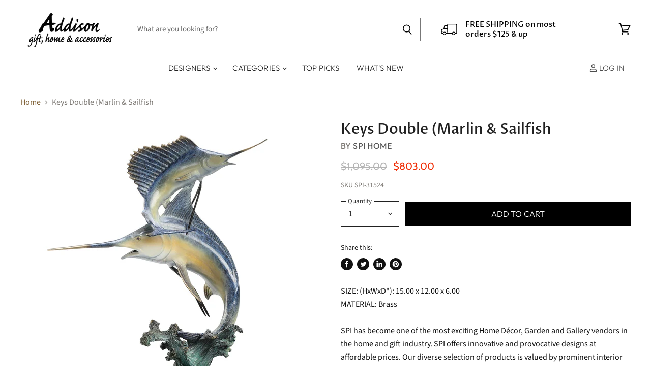

--- FILE ---
content_type: text/html; charset=utf-8
request_url: https://shoptheaddison.com/products?view=meteor&timestamp=1768651272736
body_size: 17888
content:


<html>
  <head>
    <meta name="robots" content="noindex, nofollow">
  <!-- BEGIN app block: shopify://apps/minmaxify-order-limits/blocks/app-embed-block/3acfba32-89f3-4377-ae20-cbb9abc48475 --><script type="text/javascript" src="https://limits.minmaxify.com/addisoncollection.myshopify.com?v=139b&r=20260110210918" async></script>

<!-- END app block --><!-- BEGIN app block: shopify://apps/cbb-shipping-rates/blocks/app-embed-block/de9da91b-8d51-4359-81df-b8b0288464c7 --><script>
    window.codeblackbelt = window.codeblackbelt || {};
    window.codeblackbelt.shop = window.codeblackbelt.shop || 'addisoncollection.myshopify.com';
    </script><script src="//cdn.codeblackbelt.com/widgets/shipping-rates-calculator-plus/main.min.js?version=2026011707-0500" async></script>
<!-- END app block --><!-- BEGIN app block: shopify://apps/gorgias-live-chat-helpdesk/blocks/gorgias/a66db725-7b96-4e3f-916e-6c8e6f87aaaa -->
<script defer data-gorgias-loader-chat src="https://config.gorgias.chat/bundle-loader/shopify/addisoncollection.myshopify.com"></script>


<script defer data-gorgias-loader-convert  src="https://cdn.9gtb.com/loader.js"></script>


<script defer data-gorgias-loader-mailto-replace  src="https://config.gorgias.help/api/contact-forms/replace-mailto-script.js?shopName=addisoncollection"></script>


<!-- END app block --><!-- BEGIN app block: shopify://apps/simprosys-google-shopping-feed/blocks/core_settings_block/1f0b859e-9fa6-4007-97e8-4513aff5ff3b --><!-- BEGIN: GSF App Core Tags & Scripts by Simprosys Google Shopping Feed -->





    <!-- BEGIN app snippet: gsf_spd_data --><script>
    var gsf_call_spd_js = false;
    var gsf_spd_data = {};
    var gsf_spd_shop_domain = 'shoptheaddison.com';
    var gsf_spd_money_format = "${{amount}}";
    

    
</script>


    
                    <style type='text/css'>
                        .gsf-spd-loaded .shopify-payment-button button { display: none !important; }
                        .gsf-spd-loaded .shopify-payment-button__button { display: none !important; }
                        .gsf-spd-loaded #candyrack-root { display:none !important;}
                        .gsf-spd-loaded .gsf-spd-price-block {display:none!important;}
                        .gsf-spd-loaded .gsf-spd-sale-price-block {display:none!important;}
                        .gsf-spd-product-discount .product__column-sticky .price .price__regular .price-item--regular, .gsf-spd-product-discount .product__column-sticky .price--on-sale .price__sale .price-item--sale, .gsf-spd-product-discount .product__column-sticky .price--on-sale .price__sale .price-item--regular, .gsf-spd-product-discount .product__column-sticky .price__badge-sale, .gsf-spd-product-discount .new-product-price .new-price-discounts-wrapper {display:none!important;}
                        .gsf-spd-loaded .product__column-sticky .price__sale .saved_amount_from_discount {display:none;}
                        .gsf-spd-loaded #MainContent .price__container .price__sale .price-item--regular {text-decoration:none;}
                        
                    </style><script>var gsf_call_spd_js = gsf_call_spd_js || false;if (gsf_call_spd_js) {var gsf_spd_ajax_call = 0,gsf_spd_re_ajax_call = 0,gsf_spd_discount_url_call = 0,gsf_spd_re_discount_url_call = 0,gsf_spd_cart_url_call = 0,gsf_shopify_shop_domain = (gsf_spd_shop_domain) ? gsf_spd_shop_domain : '{{shop.domain}}',gsf_shopify_shop_URL = 'https://shoptheaddison.com';var Shopify = Shopify || {};        var gsf_shopify_currency_active = Shopify?.currency?.active || '';Shopify.gsf_money_format = (gsf_spd_money_format)? gsf_spd_money_format : '${'+'{amount}'+'}';Shopify.gsfFormatMoney = function(cents, format) {if (typeof cents == 'string') { cents = cents.replace('.',''); }var value = '';var placeholderRegex = /\{\{\s*(\w+)\s*\}\}/;var formatString = (format || this.gsf_money_format);           function defaultOption(opt, def) {return (typeof opt == 'undefined' ? def : opt);}function formatWithDelimiters(number, precision, thousands, decimal) {precision = defaultOption(precision, 2);thousands = defaultOption(thousands, ',');decimal   = defaultOption(decimal, '.');if (isNaN(number) || number == null) { return 0; }number = (number/100.0).toFixed(precision);var parts   = number.split('.'),dollars = parts[0].replace(/(\d)(?=(\d\d\d)+(?!\d))/g, '$1' + thousands),cents   = parts[1] ? (decimal + parts[1]) : '';return dollars + cents;}var action = formatString.match(placeholderRegex)[1] || 'amount';switch(action) {case 'amount':value = formatWithDelimiters(cents, 2);break;case 'amount_no_decimals':value = formatWithDelimiters(cents, 0);break;case 'amount_with_comma_separator':value = formatWithDelimiters(cents, 2, '.', ',');break;case 'amount_no_decimals_with_comma_separator':value = formatWithDelimiters(cents, 0, '.', ',');break;}return formatString.replace(placeholderRegex, value);};function gsfSPDContainsPrice(str) {const priceRegex = /\b\d{1,3}(?:,\d{3})*(?:\.\d{1,2})?\b/;return priceRegex.test(str);}var gsfSPDGetShopProductData = function (items,type) {                var gsf_spd_shop_pdata = '';            for (var i = 0; i < items.length; i++) {   var gsf_item = items[i];if (type == 'variant_id'){                    gsf_spd_shop_pdata = gsf_item.variant_id;} else if(type == 'product_id') {gsf_spd_shop_pdata = gsf_item.product_id;} else if(type == 'sku') {gsf_spd_shop_pdata = gsf_item.sku;} else if(type == 'price') {gsf_spd_shop_pdata = gsf_item.price;}                }                 return gsf_spd_shop_pdata;             };function gsfSPDSetCookie (name, value, minutes) {if (minutes >= 0) {var cookie = name + '=' + encodeURIComponent(value) + ';';var expires = new Date(new Date().getTime() + parseInt(minutes) * 1000 * 60);cookie += 'expires=' + expires.toGMTString() + ';';cookie += 'path=/;';document.cookie = cookie;} }function gsfSPDGetCookie(cookie_name) {if (document.cookie.length > 0) {var cookie_start = document.cookie.indexOf(cookie_name + '=');if (cookie_start !== -1) {cookie_start = cookie_start + cookie_name.length + 1;var cookie_end = document.cookie.indexOf(';', cookie_start);if (cookie_end === -1) {cookie_end = document.cookie.length;}return decodeURIComponent(document.cookie.substring(cookie_start, cookie_end));}}return '';}function gsfSPDRemoveCookie(cookie_name) {document.cookie = cookie_name +'=; Path=/; Expires=Thu, 01 Jan 1970 00:00:00 UTC;';}function gsfSPDRemoveCookiesContaining(keyword) {document.cookie.split(';').forEach(cookie => {if (cookie.includes(keyword)) {document.cookie = cookie.split('=')[0] + '=; Path=/; Expires=Thu, 01 Jan 1970 00:00:00 UTC;';}});}function gsfSleep(ms) {return new Promise(resolve => setTimeout(resolve, ms));}var gsfSPDGenerateProductItemsId = function (items, type = 'google') {            var gsf_spd_item_pid = 'shopify_US' + '_' + items.product_id + '_' + items.variant_id;if (parseInt('1') === 1) {gsf_spd_item_pid = items.sku;} else if (parseInt('1') === 2) {gsf_spd_item_pid = items.variant_id;} else if (parseInt('1') === 3) {gsf_spd_item_pid = items.product_id + '_' + items.variant_id;}return gsf_spd_item_pid;};function gsf_show_discount_label(gsf_spd_jQuery, gsf_spd_current_price, gsf_spd_new_price) {var discount_label = gsf_spd_jQuery('.product__column-sticky .price__sale .saved_amount_from_discount');if (discount_label.length > 0) {var discounted_amount = gsf_spd_current_price - gsf_spd_new_price;var discounted_percantage = parseFloat((discounted_amount / gsf_spd_current_price) * 100).toFixed(2);var discount_amount_with_currency = Shopify.gsfFormatMoney(discounted_amount * 100);var discount_text = 'SAVE '+discount_amount_with_currency+' (' + discounted_percantage + '%)';console.log('discounted_percantage', discounted_percantage, discount_text);discount_label.text(discount_text);discount_label.show();}}function gsfSPDGetCurrentVariantId() {const input = document.querySelector("input[name='id']");return input ? parseInt(input.value, 10) : null;}function gsfGetActiveSPDData(gsf_spd_jQuery = '', spd_type = '') {var gsf_spd_active_data = false;var gsf_spd_active_variant = gsfSPDGetCookie('gsf_spd_active_variant') || 0;var gsf_shopify_variant_id = gsf_spd_active_variant;var gsf_shopify_product_id =  '';if (typeof gsf_spd_data != 'undefined' && gsf_spd_data && gsf_spd_data.data && gsf_spd_data.data.total_price > 0 && gsf_spd_data.page_type == 'product') {var gsf_shopify_variant_id =  gsfSPDGetShopProductData(gsf_spd_data.data.product_data,'variant_id');gsf_shopify_product_id = gsfSPDGetShopProductData(gsf_spd_data.data.product_data,'product_id');}var gsf_spd_apply_product_level_discount = gsfSPDGetCookie('gsf_spd_apply_product_discount_'+gsf_shopify_product_id);if ((gsf_spd_active_variant > 0 && gsf_shopify_variant_id == gsf_spd_active_variant) || gsf_spd_apply_product_level_discount == 'true') {if (spd_type && spd_type == 'extended_SPD') {var gsf_spd_final_data = gsfSPDGetCookie('gsf_spd_extended_data_'+ gsf_spd_active_variant) || '{}';} else {var gsf_spd_final_data = gsfSPDGetCookie('gsf_spd_final_data_'+ gsf_spd_active_variant) || '{}';}gsf_spd_final_data = JSON.parse(gsf_spd_final_data);var gsf_spd_final_data_count = Object.keys(gsf_spd_final_data).length;if (gsf_spd_final_data_count > 0) {gsf_spd_active_data = gsf_spd_final_data;}   }var gsf_spd_apply_product_level_discount = gsfSPDGetCookie('gsf_spd_apply_product_discount_'+gsf_shopify_product_id);if (gsf_spd_apply_product_level_discount == 'true' && gsf_spd_jQuery != '') {if (gsf_spd_jQuery('body').hasClass('gsf-spd-product-discount') == false) {gsf_spd_jQuery('body').addClass('gsf-spd-product-discount');}}return gsf_spd_active_data;}function gsfUpdateQueryStringParameter(uri, key, value) {var gsf_spd_re = new RegExp('([?&])' + key + '=.*?(&|$)', 'i');var gsf_spd_separator = uri.indexOf('?') !== -1 ? '&' : '?';if (uri.match(gsf_spd_re)) {return uri.replace(gsf_spd_re, '$1' + key + '=' + value + '$2');} else {return uri + gsf_spd_separator + key + '=' + value;}}function gsfParseJwtToken(gsf_google_token) {if (typeof gsf_google_token === 'undefined' || gsf_google_token === '' || gsf_google_token === null || gsf_google_token.split('.').length !== 3) {return false;}var gsf_spd_base64Url = gsf_google_token.split('.')[1];var gsf_spd_base64 = gsf_spd_base64Url.replace(/-/g, '+').replace(/_/g, '/');var gsf_spd_jsonPayload = decodeURIComponent(atob(gsf_spd_base64).split('').map(function (c) {return '%' + ('00' + c.charCodeAt(0).toString(16)).slice(-2)}).join(''));return JSON.parse(gsf_spd_jsonPayload)}function gsfSetDiscountCodeOnShopifyThemes(gsf_spd_jQuery) {var gsf_spd_final_data = gsfGetActiveSPDData(gsf_spd_jQuery);if (gsf_spd_final_data) {var gsf_discount_code = gsf_spd_final_data.discount_code;  var gsf_spd_product_id = gsf_spd_final_data.product_id;if (gsf_discount_code) {gsf_spd_jQuery('#gsf_spd_discount').remove();                                                          gsf_spd_jQuery('form[action="/cart"],form[action^="/cart?"]').append('<input type="hidden" name="discount" id="gsf_spd_discount" value="'+ gsf_discount_code +'">');if (gsf_spd_discount_url_call == 0) {var gsf_apply_discount_url = gsf_shopify_shop_URL + '/discount/' + gsf_discount_code;gsf_spd_jQuery.get(gsf_apply_discount_url, function () {});gsf_spd_discount_url_call = 1;}}  }}function gsfRemoveDiscountCodeOnShopifyThemes(gsf_spd_jQuery) {if (gsf_spd_re_discount_url_call == 0) {gsf_spd_re_discount_url_call = 1;gsf_spd_jQuery('#gsf_spd_discount').remove();var gsf_apply_discount_url = gsf_shopify_shop_URL + '/discount/1';gsf_spd_jQuery.get(gsf_apply_discount_url, function () {});}}function gsfSetPriceOnProduct(gsf_spd_jQuery, gsf_spd_current_price, gsf_spd_new_price, display_spd_price = true, instant_show_spd_price = false, check_currency = true) {var gsf_spd_final_data = gsfGetActiveSPDData(gsf_spd_jQuery);if (gsf_spd_final_data || instant_show_spd_price) {var gsf_spd_current_price = instant_show_spd_price ? (gsf_spd_current_price || gsf_spd_final_data.current_price) : (gsf_spd_final_data.current_price || gsf_spd_current_price),gsf_spd_new_price = instant_show_spd_price ? (gsf_spd_new_price || gsf_spd_final_data.new_price) : (gsf_spd_final_data.new_price || gsf_spd_new_price),gsf_spd_currency = gsf_spd_final_data.c,gsf_spd_product_id = gsf_spd_final_data.product_id,gsf_spd_variant_id = gsf_spd_final_data.variant_id,gsf_shopify_currency_active = Shopify.currency.active || '';if (check_currency && gsf_shopify_currency_active && gsf_spd_currency && gsf_shopify_currency_active != gsf_spd_currency) {gsf_spd_page_loaded = 1;return false;}var show_price = false;var current_price_format_money = Shopify.gsfFormatMoney(gsf_spd_current_price * 100);var new_price_format_money = Shopify.gsfFormatMoney(gsf_spd_new_price * 100);var gsf_select_regular_price, gsf_select_sale_price;if (gsf_spd_jQuery('.product-page .price-item.regular, .product__price .h4').length > 0) {gsf_select_regular_price = gsf_spd_jQuery('.product-page .price-item.regular, .product__price .h4');gsf_select_sale_price = gsf_spd_jQuery('.product-page .price-item.regular, .product__price .price__regular');show_price = true;} else if (gsf_spd_jQuery('.product-page-info__price span.price span').length > 0) {gsf_select_regular_price = gsf_spd_jQuery('.product-page-info__price span.price span:nth-child(1)');gsf_select_sale_price = gsf_spd_jQuery('.product-page-info__price span.price span:nth-child(2)');show_price = true;} else if (gsf_spd_jQuery('.price-review .price_range .price_varies').length > 0) {gsf_select_regular_price = gsf_spd_jQuery('.price-review .price_range .price_varies ins, .price-review .price_range .price_varies');gsf_select_sale_price = gsf_spd_jQuery('.price-review .price_range .price_varies del');show_price = true;} else if (gsf_spd_jQuery('.product__block--price .f-price .f-price__regular .f-price-item--regular').length > 0) {gsf_select_regular_price = gsf_spd_jQuery('.product__block--price .f-price .f-price__regular .f-price-item--regular');gsf_select_sale_price = gsf_spd_jQuery('.product__block--price .f-price--on-sale .f-price__sale .f-price-item--sale');show_price = true;} else if (gsf_spd_jQuery('.pagepilot-layout .price__sale .pp-line-through').length > 0) {let r = '.price .pagepilot-layout .price__sale .pp-line-through', p = gsf_spd_jQuery('.product__column-sticky '+r).length ? '.product__column-sticky ' : '';gsf_select_regular_price = gsf_spd_jQuery(p+r);gsf_select_sale_price = gsf_spd_jQuery(p+'.price .pagepilot-layout .price__sale .price-item--sale');show_price = true;} else if (gsf_spd_jQuery('.pagepilot-wrapper .pp-flex-col .pp-price-item--regular').length > 0) {gsf_select_regular_price = gsf_spd_jQuery('.pagepilot-wrapper .pp-flex-col .pp-price-item--regular');gsf_select_sale_price = gsf_spd_jQuery('.pagepilot-wrapper .pp-flex-col .pp-price-item--sale-price');show_price = true;} else if (gsf_spd_jQuery('main#MainContent.wrapper-body.content-for-layout.focus-none .productView-price .price .price__regular .price-item--regular').length > 0) {gsf_select_regular_price = gsf_spd_jQuery('main#MainContent.wrapper-body.content-for-layout.focus-none .productView-price .price .price__regular .price-item--regular');gsf_select_sale_price = gsf_spd_jQuery('main#MainContent.wrapper-body.content-for-layout.focus-none .productView-price .price--on-sale .price__last .price-item--sale');if (gsf_select_sale_price.length > 0) {gsf_select_regular_price = gsf_spd_jQuery('main#MainContent.wrapper-body.content-for-layout.focus-none .productView-price .price--on-sale .price__sale .price__compare .price-item--regular');}show_price = true;} else if (gsf_spd_jQuery('#priceWrapperTdf .price .price__regular .price-item--regular').length) {gsf_select_regular_price = gsf_spd_jQuery('#priceWrapperTdf .price .price__regular .price-item--regular');gsf_select_sale_price = gsf_spd_jQuery('#priceWrapperTdf .price .price__sale .price-item--sale');gsf_show_regular_price_first = show_price = true;} else if (gsf_spd_jQuery('.price .price__regular .price-item--regular').length > 0) {let cmn_r = '.price .price__regular .price-item--regular',p = gsf_spd_jQuery('.product__column-sticky '+cmn_r).length ? '.product__column-sticky ' :gsf_spd_jQuery('.productView-price '+cmn_r).length ? '.productView-price ' : '';let r = p + cmn_r, s = p + '.price--on-sale .price__sale .price-item--sale';gsf_select_sale_price = gsf_spd_jQuery(s);if (gsf_select_sale_price.length) r = p + '.price--on-sale .price__sale .price-item--regular';if (gsf_spd_jQuery(r + ' .money').length) {r += ' .money';gsf_select_sale_price = gsf_spd_jQuery(s + ' .money');}gsf_select_regular_price = gsf_spd_jQuery(r);show_price = true;} else if (gsf_spd_jQuery('.price-item--regular:visible').length > 0) {gsf_select_regular_price = gsf_spd_jQuery('.price-item--regular:visible');gsf_select_sale_price = gsf_spd_jQuery('.price-item--sale:visible');show_price = true;} else if (gsf_spd_jQuery('.product__info-container  .f-price__regular .f-price-item--regular .money').length > 0) {gsf_select_regular_price = gsf_spd_jQuery('.product__info-container  .f-price__regular .f-price-item--regular .money');gsf_select_sale_price = gsf_spd_jQuery('.product__info-container  .f-price__regular .f-price-item--sale .money');show_price = true;} else if (gsf_spd_jQuery('.pr_sticky_su .shopify-section .money').length > 0) {gsf_select_regular_price = gsf_spd_jQuery('.pr_sticky_su .shopify-section .money');gsf_select_sale_price = gsf_spd_jQuery('.pr_sticky_su .shopify-section .sale-price .money');show_price = true;} else if (gsf_spd_jQuery('.product-top-sticky .product-price .price').length > 0) {gsf_select_regular_price = gsf_spd_jQuery('.product-top-sticky .product-price .price');gsf_select_sale_price = gsf_spd_jQuery('.product-top-sticky .product-price .price .info .old');if (gsf_select_sale_price.length > 0) {[gsf_select_regular_price, gsf_select_sale_price] = [gsf_select_sale_price, gsf_select_regular_price];} else if (gsf_spd_jQuery('.product-top-sticky .product-price .info .old').length > 0) {gsf_select_sale_price = gsf_spd_jQuery('.product-top-sticky .product-price .info .old');[gsf_select_regular_price, gsf_select_sale_price] = [gsf_select_sale_price, gsf_select_regular_price];}show_price = true;} else if (gsf_spd_jQuery('.product__info-block .product__price .price__regular .price-item--regular, .product__info-block .product__price .price__sale .price-item--sale').length > 0) {gsf_select_regular_price = gsf_spd_jQuery('.product__column-sticky .product__info-block .product__price .price__regular .price-item--regular, .product__info-block .product__price .price__sale .price-item--sale');gsf_select_sale_price = gsf_spd_jQuery('.product__info-block .product__price .price__sale .price-item--sale');show_price = true;} else if (gsf_spd_jQuery('.f8pr .f8pr-price').text().trim() != '') {gsf_select_regular_price = gsf_spd_jQuery('.f8pr .f8pr-price');gsf_select_sale_price = gsf_spd_jQuery('');if (gsf_spd_jQuery('.f8pr .f8pr-price .old-price').length) {gsf_select_regular_price = gsf_spd_jQuery('.f8pr .f8pr-price .old-price');gsf_select_sale_price = gsf_spd_jQuery('.f8pr .f8pr-price').contents().filter(function () { return this.nodeType === 3 && this.textContent.trim() !== ''; });}show_price = true;} else if (gsf_spd_jQuery('#gwV-p7VDH9 .ciwi-money').length > 0) {gsf_select_regular_price = gsf_spd_jQuery('#gwV-p7VDH9 .ciwi-money');gsf_select_sale_price = gsf_spd_jQuery('');show_price = true;} else if (gsf_spd_jQuery('.product__info-wrapper .emdpr-prices-container').length) {gsf_select_regular_price = gsf_spd_jQuery('.product__info-wrapper .emdpr-prices-container');gsf_select_sale_price = gsf_spd_jQuery('');show_price = true;} else if (gsf_spd_jQuery('#MainContent .product-info__price-wrapper .price-wrapper').length) {gsf_select_regular_price = gsf_spd_jQuery('#MainContent .product-info__price-wrapper .price-wrapper');gsf_select_sale_price = gsf_spd_jQuery('');show_price = true;} else if (gsf_spd_jQuery('#MainContent .shopify-section--product-price-wsp').length) {gsf_select_regular_price = gsf_spd_jQuery('#MainContent .shopify-section--product-price-wsp');gsf_select_sale_price = gsf_spd_jQuery('');show_price = true;} else if (gsf_spd_jQuery('.pf-product-form .sc-fYXHKj [data-product-type="price"]').length) {gsf_select_regular_price = gsf_spd_jQuery('.pf-product-form .sc-fYXHKj [data-product-type="price"]');gsf_select_sale_price = gsf_spd_jQuery('.pf-product-form .sc-fYXHKj [data-product-type="compare_at_price"]');show_price = true;} else {gsf_select_regular_price = gsf_spd_jQuery('.gsf-spd-product-sale-price, .product-form__info-item .price-list .price:first-child, .price-item--regular:visible, #productPrice, .product__current-price, .ProductMeta__PriceList, .gsf-spd-product-price-block .current_price, .product-price-box .current-price, form[data-productid="'+ gsf_spd_product_id +'"] .gf_product-prices .gf_product-price, .tt-price .sale-price, .tt-price .new-price, .product-block--price span[data-product-price], .product-block--price span[data-product-price] .money, .product-block--price .price-ui .price, .product__price .price__current .money, .product__price .current-price .money, .prices span.price, .price-list .price--highlight .money, .variant-price-list .price--highlight .money, .main-product .product-price--original, .product-info .price-list sale-price .bird-money, .product-single__price-number .money, .product__info .price-list .price--large, .main-product__block .m-price-item--regular .money, .ecom-product-single__price--regular, .tee-product-price .tee-price--current, .product--price .price--main .money, .product-info__price .price__current, .product-detail__price span[data-product-price], .product-block .product_name span, .product_payment_info .product__price, .pricecontainer .product__price, .product-info .price-list sale-price, .product-price .product-price__regular, .product-price #ProductPrice-product-template .money, .t4s-product__price-review .t4s-product-price, .product__price--holder .product__price, .price-container .sale-price .money, .price-container .current-price .money, .product-price-wrap span.product-price__price .money, .product-details_price-wrapper .price-sale, .product-single__meta #ProductPrice-'+ gsf_spd_product_id +', .price-container .price-item-regular, .price .ProductPrice-product-template, div[data-product-type="price"] .money, .gm_price_container .gm_price, #ProductPrice .money .dualPrice, .yv-product-price .money, .new-product-price .new-current-price-wrapper, .hdt-price__container .hdt-price, .product__price span[data-price], .product__price span[data-product-price], .loop-one-time-purchase-option-price-amount, .product-price .product-price__current-price .money, .product__price .product__price--regular, .product-price__cost .product-price__current-price, .bls__product-price .price__regular .price, .product-price-container ins .amount, .product-detail__price .price-regular .price, .product-pricing .product-actual-price .money, .price .price__number .money, .product-price-block span[x-html="formatMoney(currentPrice)"], #ProductSection #productPrice-product-template, .x-block-price .main-product-price .price-sale, .main-product__block-price .m-price__sale .m-price-item--sale, .price__container .sale .money, .custom-product-pricing #ProductPrice .money, .product-price-group #ProductPrice .money, .product-details div[ref="priceContainer"] .price, .product__block--price .f-price__regular .f-price-item--regular .money, .product__block--price .f-price__sale .f-price-item--regular, div[data-block-type="price"] .font-semibold');gsf_select_sale_price = gsf_spd_jQuery('.gsf-spd-product-regular-price, .product-form__info-item .price-list .price--compare, .price-item--sale:visible, .gsf-spd-product-price-block .was_price, .gsf-spd-product-price-block .savings, .product-price-box .previous-price, form[data-productid="'+ gsf_spd_product_id +'"] .gf_product-prices .gf_product-compare-price, .tt-price .old-price, .product-block--price .product__price--compare, .product-block--price span[data-compare-price] .money, .product-block--price .price-ui .compare-at-price, .product__price .price__compare-at .money, .product__price .was-price .money, .prices span.compare-price, .price-list .price--compare .money, .variant-price-list .price--compare .money, .main-product .product-price--compare, .giraffly_PCPreview_BOX .giraffly_compare_at_price, .product-info .price-list compare-at-price .bird-money, .product-single__price-compare .money, .product__info .price-list .price--compare, .main-product__block .m-price-item--sale .money, .ecom-product-single__price--sale, .tee-product-price .tee-price--compare, .product--price .price--compare-at .money, .product-info__price .price__was, .product-detail__price .product-price__compare, .product_payment_info .product__price--old, .pricecontainer .pricewas, .product-info .price-list compare-at-price, .product-price .product-price__compare, .product-price #ComparePrice-product-template .money, .product__price--holder .product__price--old, .price-container .original-price .money, .product-price-wrap .product-price__sale .money, .product-details_price-wrapper .price-compare, .product-single__meta #ComparePrice-'+ gsf_spd_product_id +', .price-container .price-item-sale, .price .ComparePrice-product-template, div[data-product-type="compare_at_price"] .money, .gm_price_container .gm_price .sale-price, #ComparePrice .money .dualPrice, .yv-product-compare-price .money, .new-product-price .new-price-discounts-wrapper, .hdt-price__container .hdt-compare-at-price, .product__price s[data-compare-price], .product-price .product-price__old-price .money, .product__price .product__price--compare, .product-price__cost .product-price__old-price, .bls__product-price .price__sale .price-item, .product-price-container del .amount, .product-detail__price .price-regular .compare-price, .product-pricing .product-compare-price .money, .price .price__compare .money, .product-price-block s[x-html="formatMoney(currentVariant.compare_at_price)"], .x-block-price .main-product-price small.cap, .main-product__block-price .m-price__sale .m-price-item--regular, .price__container .was_price .money, .product-price-group #ComparePrice .money, .product-details div[ref="priceContainer"] .compare-at-price, .product__block--price .f-price__sale .f-price-item--sale, div[data-block-type="price"] .line-through');}if (show_price) {gsfShowNewPriceOnProductDetail(gsf_spd_jQuery, gsf_select_regular_price, gsf_select_sale_price, gsf_spd_current_price, gsf_spd_new_price, display_spd_price, new_price_format_money, current_price_format_money);} else { var gsf_percentage_off_label_show_hide = gsf_spd_jQuery('.product__price-savings, .price-list .price--discount, .variant-price-list .price--discount, .price__badge-sale, .product-label--on-sale, .product__badge--sale, .product__badges-sale, .tee-price--saving, .discount-percentage, .tag--sale, .yousave, .product-price__you-save, .discount-and-save-price, .badge--on-sale, .your-price-savings-wrap, product-price div[class*="@save"], product-price div[class*="@compare"] dt[class^="#price-item-heading"], .product-price__percent, #DiscountSaved, .yv-product-percent-off, .hdt-badge__on-sale, .product__price-displayed-discount, .product__price--off, .product-block--price span[data-product-price-wrap], .price__saved, .price-desktop .risparmi, .prezzo-scomposto .vista-percentuale, .product-block--price .savings, .m-price__badge-sale, .price__container .savings');if (display_spd_price) {if (gsf_select_regular_price.length > 0 && gsf_spd_current_price > 0 && gsf_spd_new_price > 0) { gsf_spd_jQuery('.gsf-spd-price, .gsf-spd-regular-price, .gsf-spd-sale-price').remove();var gsf_spd_use_default_price_size = '';var gsf_spd_use_default_regular_price_class = '';gsf_percentage_off_label_show_hide.hide();if (gsf_spd_jQuery('.gsf-spd-price-block').length == 0) {gsf_select_regular_price.wrap('<span class="gsf-spd-price-block">').hide();}if (gsf_select_sale_price.length > 0) {gsf_select_sale_price.addClass('gsf-spd-sale-price-block');gsf_select_sale_price.hide();}var gsf_spd_regular_price_style = 'text-decoration: line-through;font-weight: 700;';var gsf_spd_sale_price_style = 'color:#fa4545;font-weight: 700;';if (gsf_spd_jQuery('#AddToCartForm .btn-money').length > 0) {if (gsfSPDContainsPrice(gsf_spd_jQuery('#AddToCartForm .btn-money').text())) {gsf_spd_jQuery('#AddToCartForm .btn-money').text(new_price_format_money);}}gsf_spd_jQuery('.gsf-spd-price-block').after('<span class="gsf-spd-price '+ gsf_spd_use_default_price_size +' "><span class="gsf-spd-sale-price" style="'+ gsf_spd_sale_price_style +'">'+ new_price_format_money +'</span> <span class="gsf-spd-regular-price '+ gsf_spd_use_default_regular_price_class +' " style="'+ gsf_spd_regular_price_style +'">'+current_price_format_money+'</span></span>');                      gsfSleep(2000).then(() => {gsfSetDiscountCodeOnShopifyThemes(gsf_spd_jQuery);});gsf_spd_page_loaded = 1;} else {gsf_spd_page_loaded = 1;}} else {if (gsf_select_regular_price.length > 0 && gsf_spd_current_price > 0 && gsf_spd_new_price > 0) {                    gsf_spd_jQuery('.gsf-spd-regular-price, .gsf-spd-sale-price').remove();gsf_percentage_off_label_show_hide.show();if (gsf_spd_jQuery('.gsf-spd-price-block').length > 0) {gsf_select_regular_price.unwrap('span.gsf-spd-price-block').show();} if (gsf_select_sale_price.length > 0) {gsf_select_sale_price.removeClass('gsf-spd-sale-price-block');gsf_select_sale_price.show();                            }gsf_spd_page_loaded = 1;}             }}}}function gsfAddCustomCss(gsf_spd_jQuery, new_price_format_money, current_price_format_money) {var gsf_spd_use_default_price_size = '', gsf_spd_use_default_regular_price_class = '', gsf_spd_regular_price_style, gsf_spd_sale_price_style;gsf_spd_regular_price_style = 'text-decoration: line-through;font-weight: 700;';gsf_spd_sale_price_style = 'color:#fa4545;font-weight: 700;';gsf_spd_jQuery('.gsf-spd-price-block').after('<span class="gsf-spd-price '+ gsf_spd_use_default_price_size +' "><span class="gsf-spd-sale-price" style="'+ gsf_spd_sale_price_style +'">'+ new_price_format_money +'</span> <span class="gsf-spd-regular-price '+ gsf_spd_use_default_regular_price_class +' " style="'+ gsf_spd_regular_price_style +'" >'+current_price_format_money+'</span></span>');                      gsfSleep(1000).then(() => {if (gsf_spd_jQuery('.sls-purchase-options-container .sls-one-time-price .sls-price .money').length > 0) {gsf_spd_jQuery('.sls-purchase-options-container .sls-one-time-price .sls-price .money').text(new_price_format_money);if (gsf_spd_jQuery('.sls-purchase-options-container .sls-one-time-price .sls-original-price .money').length == 0) {gsf_spd_jQuery('.sls-purchase-options-container .sls-one-time-price .sls-price').before('<div class="sls-original-price"><span class="money conversion-bear-money seal-money ht-money">'+current_price_format_money+'</span></div>');} else {gsf_spd_jQuery('.sls-purchase-options-container .sls-one-time-price .sls-original-price .money').text(current_price_format_money);}}if (gsf_spd_jQuery('.productView-subtotal .money-subtotal').length > 0) {gsf_spd_jQuery('.productView-subtotal .money-subtotal').text(new_price_format_money);}let gsf_spd_final_data = gsfGetActiveSPDData(gsf_spd_jQuery), new_price = (gsf_spd_final_data && ('p' in gsf_spd_final_data)) ? (gsf_spd_final_data.p * 100) : 0;if (gsf_spd_jQuery('.quantity__input').length > 0 && new_price > 0) {gsf_spd_jQuery('.quantity__input').attr('data-price', new_price);}if (gsf_spd_jQuery('.Vtl-VolumeDiscountRadio .Vtl-VolumeDiscountRadio__TierItem .Vtl-VolumeDiscountRadio__LabelHeaderTotalValue.Vtl-Money').length > 0) {gsf_spd_jQuery('.Vtl-VolumeDiscountRadio .Vtl-VolumeDiscountRadio__TierItem .Vtl-VolumeDiscountRadio__LabelHeaderTotalValue.Vtl-Money').text(new_price_format_money);}});}function gsfShowNewPriceOnProductDetail (gsf_spd_jQuery, gsf_select_regular_price, gsf_select_sale_price, gsf_spd_current_price, gsf_spd_new_price, display_spd_price, new_price_format_money, current_price_format_money) {let is_valid_price = (gsf_select_regular_price.length > 0 && gsf_spd_current_price > 0 && gsf_spd_new_price > 0);var gsf_percentage_off_label_show_hide = gsf_spd_jQuery('.product__price-savings, .price-list .price--discount, .variant-price-list .price--discount, .price__badge-sale, .product-label--on-sale, .product__badge--sale, .product__badges-sale, .tee-price--saving, .discount-percentage, .tag--sale, .yousave, .product-price__you-save, .discount-and-save-price, .badge--on-sale, .your-price-savings-wrap, product-price div[class*="@save"], product-price div[class*="@compare"] dt[class^="#price-item-heading"], .product-price__percent, .saved_amount_from_discount, #DiscountSaved, .yv-product-percent-off, .hdt-badge__on-sale, .product__price-displayed-discount, .product__price--off, .product-block--price span[data-product-price-wrap], .price__saved, .price-desktop .risparmi, .prezzo-scomposto .vista-percentuale, .product-block--price .savings, .m-price__badge-sale, .price__container .savings');      if (is_valid_price) { if (display_spd_price) {gsf_spd_jQuery('.gsf-spd-price, .gsf-spd-regular-price, .gsf-spd-sale-price').remove();gsf_percentage_off_label_show_hide.hide();if (gsf_spd_jQuery('.gsf-spd-price-block').length == 0) {gsf_select_regular_price.wrap('<span class="gsf-spd-price-block">').hide();}if (gsf_select_sale_price.length > 0) {gsf_select_sale_price.addClass('gsf-spd-sale-price-block');gsf_select_sale_price.hide();}gsfAddCustomCss(gsf_spd_jQuery, new_price_format_money, current_price_format_money);gsfSleep(2000).then(() => {gsfSetDiscountCodeOnShopifyThemes(gsf_spd_jQuery);});gsf_spd_page_loaded = 1;} else {gsf_spd_jQuery('.gsf-spd-regular-price, .gsf-spd-sale-price').remove();gsf_percentage_off_label_show_hide.show();if (gsf_spd_jQuery('.gsf-spd-price-block').length > 0) {gsf_select_regular_price.unwrap('span.gsf-spd-price-block').show();} if (gsf_select_sale_price.length > 0) {gsf_select_sale_price.removeClass('gsf-spd-sale-price-block');gsf_select_sale_price.show();                            }}gsf_spd_page_loaded = 1;    } else if (display_spd_price) {gsf_spd_page_loaded = 1;}}function gsfSetPriceOnCart(gsf_spd_jQuery, gsf_spd_final_data, create_discount_code = true, instant_show_spd_price = false) {  var gsf_spd_final_data = gsfGetActiveSPDData(gsf_spd_jQuery);if (!gsf_spd_final_data) {gsf_spd_final_data = gsfGetActiveSPDData(gsf_spd_jQuery, 'extended_SPD');}if (gsf_spd_final_data) {var d=gsf_spd_final_data;var gsf_spd_current_price=d.current_price,gsf_spd_new_price=d.new_price,gsf_spd_product_id=d.product_id,gsf_spd_variant_id=d.variant_id,gsf_spd_discount_code=d.discount_code,gsf_spd_currency=d.c,gsf_spd_exp_time=d.exp,gsf_spd_token=d.spd_token||false,gsf_shopify_currency_active=Shopify.currency.active||'';              if (gsf_shopify_currency_active && gsf_spd_currency && gsf_shopify_currency_active != gsf_spd_currency) {gsf_spd_page_loaded = 1;return false;}var gsf_total_cart_amount = 0,gsf_spd_price_html_show = true, gsf_spd_sub_price_html_show = true;gsf_spd_jQuery.getJSON('/cart.js', function(cart) {gsf_spd_jQuery(cart.items).each(function(index, item) {var gsf_cart_index = (index + 1);var gsf_cart_item_price = (item.price / 100);if (gsf_spd_product_id == item.product_id && gsf_spd_variant_id == item.variant_id && gsf_spd_current_price == gsf_cart_item_price && gsf_spd_discount_code) {var gsf_select_cart_sale_price = gsf_spd_jQuery('.gsf-spd-cart-price-block .was_price, .line-item__price--compare, .cart-item--sale-price, .mm-ajaxcart-item-price .cart_compare_at-price');var gsf_select_cart_price = gsf_spd_jQuery('.gsf-spd-cart-lineitem-price, .gsf-spd-cart-price, .cart__price, td[data-label="Price"], .cart-item__price, .gsf-spd-cart-price-block .sale, .desk-price-col .price-box, .Cart__ItemList .CartItem__Price .money, div.product-option, .line-item__price--highlight .money, .CartItem__PriceList .bird-money, .line-item-info .bird-money, .line-item__info .price-list .price, .cart-item--content-price .money, .mm-ajaxcart-item-price .money, .cart-item-price .price--end, .cart__item__price');var gsf_select_cart_final_price = gsf_spd_jQuery('.gsf-spd-cart-lineitem-final-price, .gsf-spd-cart-final-price, .cart__final-price, .cart__item-total, .price--end, td[data-label="Total"], .Cart__ItemList .CartItem__LinePrice .money, .cart-item--total .money, .main-bottom .price, .cart--total .price, .line-item__line-price .money, .cart-item__totals, .CartItem__LinePriceList .bird-money, .text-end .bird-money, .cart-item__total .money, .cart__price #item-price');var gsf_replace_cart_price = gsf_spd_jQuery("[data-cart-item-key='" + item.key + "'], [data-cartitem-key='" + item.key + "'], [data-line-item-key='" + item.key + "'], [data-cart-item-id='" + item.key + "'], [data-key='" + item.key + "'], [data-id='" + item.key + "'], [data-line='" + item.key + "'], [data-variant_id='" + gsf_spd_variant_id + "'], [data-item='" + item.key + "'], #CartItem-" + gsf_cart_index + ", #CartDrawer-Item-" + gsf_cart_index + ", .cart-table");gsfSetDiscountCodeOnShopifyThemes(gsf_spd_jQuery);var gsf_new_price = (gsf_spd_new_price > 0) ? gsf_spd_new_price : (item.price / 100),gsf_item_final_price = (item.quantity * gsf_new_price);if (gsf_spd_price_html_show && gsf_spd_sub_price_html_show) {gsf_replace_cart_price.find(gsf_select_cart_price).html(Shopify.gsfFormatMoney(gsf_new_price*100));gsf_replace_cart_price.find(gsf_select_cart_final_price).html(Shopify.gsfFormatMoney(gsf_item_final_price*100));if (gsf_select_cart_sale_price.length > 0) {                          	gsf_replace_cart_price.find(gsf_select_cart_sale_price).hide();}}} else {var gsf_item_final_price = (item.quantity * (item.price/100));}gsf_total_cart_amount += parseFloat(gsf_item_final_price);});if (gsf_total_cart_amount > 0) {if (gsf_spd_price_html_show) {gsf_spd_jQuery('.gsf-spd-cart-subtotal-price, .cart-subtotal__price, .cart__subtotal, .totals__subtotal-value, .cart-drawer__subtotal-price, .js-cart_subtotal .money, .js-cart_grand_total .money, .sidebar-footer .subtotal-price, #bk-cart-subtotal-price, .Cart__Footer .Cart__Total .money, .total-sum-box .sum, #subtotal td, #grandtotal td, .tt-total .full-total-js, .cart__footer span, .cart__item--subtotal div[data-subtotal], .revy-upsell-cart-summary-total-value-final, .cart-subtotal .money, .footer .slidecart-subtotal, .cart-form .total .price, .cart__item-sub div[data-subtotal], .cart-title-total .money, .atc-banner--cart .atc-subtotal--price, .cart__item-sub div[data-subtotal] .money, #CartDrawer .total-price .money, #asm-totals #asm-subtotal-rate, .drawer__footer .totals__total-value, .subtotal .tdf_money').html(Shopify.gsfFormatMoney(gsf_total_cart_amount*100));}gsf_spd_jQuery('.cart__item--subtotal div[data-subtotal]').attr('gsf-cart-total-price', (gsf_total_cart_amount));gsf_spd_page_loaded = 1;var gsf_spd_is_updated = gsfSPDGetCookie('gsf_spd_is_updated_' + gsf_spd_variant_id) || false;if (gsf_spd_re_ajax_call == 0 && !gsf_spd_is_updated) {       gsf_spd_re_ajax_call = 1;var gsf_spd_re_ajax_call_sleep_time = 0;gsfSleep(gsf_spd_re_ajax_call_sleep_time).then(() => {gsf_spd_jQuery.ajax({type: 'POST',url:  '/apps/gsf/gad?t=' + Date.now(),data : {'shop_domain' : gsf_shopify_shop_domain, 'variant_id' : gsf_spd_variant_id, 'product_id' : gsf_spd_product_id, 'spd_token' : gsf_spd_token, 'expiry_time' : gsf_spd_exp_time, 'action': 'spd_update', 'shopify_currency' : gsf_shopify_currency_active},crossDomain : true,dataType: 'json',success: function(results) {var final_data = results.data || {};if (results.error == 0 && Object.keys(final_data).length > 0 && final_data && final_data.new_price > 0) {var gsf_spd_variant_id = (final_data.variant_id) ? final_data.variant_id : 0;                                         var exp_time_minutes = (final_data.exp_time_minutes) ? final_data.exp_time_minutes : 0;if (exp_time_minutes) {gsfSPDSetCookie('gsf_spd_is_updated_' + gsf_spd_variant_id, true, exp_time_minutes);var final_data_new = JSON.stringify(gsf_spd_final_data);gsfSPDSetCookie('gsf_spd_active_variant', gsf_spd_variant_id, exp_time_minutes);gsfSPDSetCookie('gsf_spd_extended_data_' + gsf_spd_variant_id , final_data_new, exp_time_minutes);}} else {console.log('Oops, Something went wrong please try after some time.!');                                                                                }}});});}}});} }   function triggerChangeVariant(handler) {          function track(fn, handler, before) {return function interceptor() {if (before) {handler.apply(this, arguments);return fn.apply(this, arguments);} else {var result = fn.apply(this, arguments);handler.apply(this, arguments);return result;}};}var currentVariantId = null;function variantHandler() {var selectedVariantId = window.location.search.replace(/.*variant=(\d+).*/, '$1');if(!selectedVariantId) return;if(selectedVariantId != currentVariantId) {currentVariantId = selectedVariantId;handler(selectedVariantId);}}window.history.pushState = track(history.pushState, variantHandler);window.history.replaceState = track(history.replaceState, variantHandler);window.addEventListener('popstate', variantHandler);}var gsfSPDLoadScript = function(url, callback) {                var script = document.createElement('script');        script.type = 'text/javascript';if (script.readyState) {                script.onreadystatechange = function() {if (script.readyState == 'loaded' || script.readyState == 'complete') {script.onreadystatechange = null;callback();}};} else {script.onload = function() {callback();};}script.src = url;document.getElementsByTagName('head')[0].appendChild(script);};var gsfSPDPrepareEvent = function (gsf_spd_jQuery) {var gsf_url_params = new URLSearchParams(window.location.search),gsf_shopify_variant_id = 0,gsf_shopify_product_id = 0,gsf_shopify_sku = 0,gsf_shopify_current_price = 0,gsf_shopify_shop_domain = (gsf_spd_shop_domain) ? gsf_spd_shop_domain : '{{shop.domain}}',gsf_shopify_page_type = '',gsf_shopify_currency_rate = Shopify.currency.rate || '',gsf_spd_new_price = 0;if (typeof gsf_spd_data != 'undefined' && gsf_spd_data && gsf_spd_data.data && gsf_spd_data.data.total_price > 0 ) { var gsf_shopify_variant_id = gsfSPDGetShopProductData(gsf_spd_data.data.product_data, 'variant_id'),gsf_shopify_product_id = gsfSPDGetShopProductData(gsf_spd_data.data.product_data, 'product_id'),gsf_shopify_sku = gsfSPDGetShopProductData(gsf_spd_data.data.product_data, 'sku'),gsf_shopify_current_price = gsfSPDGetShopProductData(gsf_spd_data.data.product_data, 'price'),gsf_shopify_page_type = gsf_spd_data.page_type;}if ((gsf_url_params.has('pv2') && gsf_url_params.get('pv2') != null)) { var gsf_spd_google_token = gsf_url_params.get('pv2'),gsf_spd_google_token = gsfParseJwtToken(gsf_spd_google_token);if (gsf_spd_google_token) {var gsf_shopify_product_item = {product_id:gsf_shopify_product_id, variant_id:gsf_shopify_variant_id, sku:gsf_shopify_sku},gsf_shopify_offer_id = gsfSPDGenerateProductItemsId(gsf_shopify_product_item),gsf_shopify_exp = Math.floor((new Date()).getTime() / 1000),gsf_spd_offer_id = gsf_spd_google_token.o || 0,gsf_spd_exp = gsf_spd_google_token.exp || 0;gsf_spd_new_price = gsf_spd_google_token.p || 0;if ((gsf_spd_new_price && gsf_spd_new_price > 0)&& (gsf_shopify_offer_id && gsf_spd_offer_id && gsf_shopify_offer_id == gsf_spd_offer_id)&& (gsf_shopify_exp && gsf_spd_exp && gsf_spd_exp > gsf_shopify_exp)) {gsfSetPriceOnProduct(gsf_spd_jQuery, gsf_shopify_current_price, gsf_spd_new_price, true, true);}}}var gsf_spd_final_data = gsfSPDGetCookie('gsf_spd_final_data_'+ gsf_shopify_variant_id) || '{}';                 gsf_spd_final_data = JSON.parse(gsf_spd_final_data);  var gsf_spd_final_data_count = Object.keys(gsf_spd_final_data).length;var gsf_spd_active_variant = gsfSPDGetCookie('gsf_spd_active_variant') || 0;if (((gsf_url_params.has('pv2') && gsf_url_params.get('pv2') != null) || (gsf_spd_final_data_count > 0 && gsf_spd_active_variant == gsf_shopify_variant_id)) && gsf_spd_jQuery('body').hasClass('gsf-spd-loaded') == false) {gsf_spd_jQuery('body').addClass('gsf-spd-loaded');}if (gsf_spd_final_data_count > 0 && gsf_spd_new_price && gsf_spd_final_data.new_price && gsf_spd_new_price != gsf_spd_final_data.new_price) {gsf_spd_final_data_count = 0;}if (!gsf_shopify_currency_active) {gsf_shopify_currency_active = Shopify?.currency?.active || '';}if (gsfSPDGetCookie('gsf_spd_apply_product_discount_'+gsf_shopify_product_id) == 'true' && (gsf_shopify_page_type == 'product')) {gsfSetPriceOnProduct(gsf_spd_jQuery,gsf_spd_current_price, gsf_spd_new_price);} else if (gsf_spd_final_data_count == 0 || gsf_shopify_variant_id != gsf_spd_final_data.variant_id) {if (gsf_url_params.has('pv2') && gsf_url_params.get('pv2') != null) {var gsf_token = gsf_url_params.get('pv2');var gsf_simp_token = gsf_url_params.get('simp_token') || '';if (gsf_spd_ajax_call == 0) {gsf_spd_ajax_call = 1;gsf_spd_jQuery.ajax({type: 'POST',url:  '/apps/gsf/gad?t='+Date.now(), data : {'token' : gsf_token, 'shop_domain' : gsf_shopify_shop_domain, 'variant_id' : gsf_shopify_variant_id, 'product_id' : gsf_shopify_product_id, 'current_price' : gsf_shopify_current_price, 'simp_token' : gsf_simp_token, 'sku' : gsf_shopify_sku, 'shopify_currency_rate': gsf_shopify_currency_rate, 'shopify_currency' : gsf_shopify_currency_active },crossDomain : true,dataType: 'json',success: function(results) {var final_data = results.data || {};                        if (results.error == 0 && Object.keys(final_data).length > 0 && final_data && final_data.new_price > 0) { var product_id = (final_data.product_id) ? final_data.product_id : 0;var variant_id = (final_data.variant_id) ? final_data.variant_id : 0;var new_price = final_data.new_price || 0;var current_price = final_data.current_price || 0;var compare_at_price = final_data.compare_at_price || 0;var expiration_time = (final_data.exp_time) ? final_data.exp_time : 0;var exp_time_minutes = (final_data.exp_time_minutes) ? final_data.exp_time_minutes : 0;var gsf_spd_discount_code = final_data.discount_code;if (gsf_spd_discount_code) {var final_data_new = JSON.stringify(final_data);gsfSPDSetCookie('gsf_spd_final_data_' + variant_id , final_data_new, exp_time_minutes);gsfSPDSetCookie('gsf_spd_active_variant', variant_id, exp_time_minutes);gsfSetPriceOnProduct(gsf_spd_jQuery, current_price, new_price);gsfSPDRemoveCookie('gsf_spd_is_updated_' + variant_id);if (final_data.apply_product_discount != undefined) {gsfSPDSetCookie('gsf_spd_apply_product_discount_' + product_id, final_data.apply_product_discount, exp_time_minutes);if (final_data.apply_product_discount == 'true' && gsf_spd_jQuery('body').hasClass('gsf-spd-product-discount') == false) {gsf_spd_jQuery('body').addClass('gsf-spd-product-discount');}}}} else {console.log('Oops, product offer is expired.!');gsfSetPriceOnProduct(gsf_spd_jQuery,gsf_shopify_current_price, gsf_shopify_current_price, false, true);gsf_spd_page_loaded = 1;}}});}} else {gsf_spd_page_loaded = 1;}} else if (gsf_spd_final_data_count > 0 && gsf_spd_active_variant == gsf_shopify_variant_id) { var gsf_spd_current_price = gsf_spd_final_data.current_price,gsf_spd_new_price = gsf_spd_final_data.new_price,gsf_spd_currency = gsf_spd_final_data.c;if (gsf_shopify_currency_active && gsf_spd_currency && gsf_shopify_currency_active != gsf_spd_currency) {if (gsf_spd_cart_url_call == 0) {gsf_spd_cart_url_call = 1;gsf_spd_jQuery.get('https://shoptheaddison.com/cart.json', function (response) {                        if (response && response.total_price && response.total_price > 0) {var gsf_shopify_cart = response;if (typeof gsf_shopify_cart.items != 'undefined'  && gsf_shopify_cart.items.length > 0) {var gsf_shopify_cart_items = gsf_shopify_cart.items;for (gsf_item_i in gsf_shopify_cart_items) {var gsf_spd_item = gsf_shopify_cart_items[gsf_item_i];    if (gsf_spd_item.id == gsf_spd_active_variant) {gsf_spd_current_price = (gsf_spd_item.original_price / 100);gsf_spd_new_price = (gsf_spd_item.discounted_price / 100);gsfSetPriceOnProduct(gsf_spd_jQuery,gsf_spd_current_price, gsf_spd_new_price, true, true, false);break;}}}}});}} else {if (gsf_shopify_page_type == 'product') {gsfSetPriceOnProduct(gsf_spd_jQuery,gsf_spd_current_price, gsf_spd_new_price);} else {gsf_spd_page_loaded = 1;}}}                triggerChangeVariant(function(variant_Id) {var gsf_shopify_product_id =  gsfSPDGetShopProductData(gsf_spd_data.data.product_data,'product_id'),gsf_spd_active_variant = gsfSPDGetCookie('gsf_spd_active_variant') || 0,gsf_spd_apply_product_level_discount = gsfSPDGetCookie('gsf_spd_apply_product_discount_'+gsf_shopify_product_id),gsf_sleep_time = gsf_spd_apply_product_level_discount == 'true' ? 900 : 1000;gsfSleep(gsf_sleep_time).then(() => {var gsf_spd_current_price = gsf_spd_final_data.current_price,gsf_spd_new_price = gsf_spd_final_data.new_price;if (variant_Id == gsf_spd_active_variant || gsf_spd_apply_product_level_discount == 'true') {gsfSetPriceOnProduct(gsf_spd_jQuery,gsf_spd_current_price, gsf_spd_new_price);} else {gsfSetPriceOnProduct(gsf_spd_jQuery,gsf_spd_current_price, gsf_spd_new_price, false);}});});gsf_spd_jQuery(document).on('submit', 'form[action*="/cart/add"]', function(e) {gsfSetPriceOnCart(gsf_spd_jQuery, gsf_spd_final_data);});var gsf_shopify_cart_page_enabled = false;   if (gsf_shopify_page_type == 'cart' || gsf_shopify_cart_page_enabled) {gsfSetPriceOnCart(gsf_spd_jQuery, gsf_spd_final_data, true, true);    var gsf_spd_ajax_open = XMLHttpRequest.prototype.open,gsf_spd_ajax_send = XMLHttpRequest.prototype.send;                    XMLHttpRequest.prototype.open = function (method, url) {this._method = method;this._url = url;      gsf_spd_ajax_open.apply(this, arguments);};XMLHttpRequest.prototype.send = function () { this.addEventListener('readystatechange', function () {                                                                     if (this.readyState === XMLHttpRequest.DONE) {if (this._url && (this._url.indexOf('/cart/change.js') !== -1 || this._url.indexOf('/cart/update.js') !== -1)) {                     var cart_item = JSON.parse(this.responseText);gsfSetPriceOnCart(gsf_spd_jQuery, gsf_spd_final_data, false);}}});gsf_spd_ajax_send.apply(this, arguments);};var gsf_spd_fetch_open = window.fetch;                    window.fetch = function() {                      return new Promise((resolve, reject) => {gsf_spd_fetch_open.apply(this, arguments).then((response) => {if (response.url && (response.url.indexOf('/cart/change') > -1 || response.url.indexOf('/cart/add') !== -1 || response.url.indexOf('/cart/update.js') !== -1) && response.status == 200) {response.clone().json().then((cart_item) => {if (typeof cart_item.items != 'undefined'  && cart_item.items.length > 0) {cart_item = cart_item.items[0];                                                }gsfSetPriceOnCart(gsf_spd_jQuery, gsf_spd_final_data, false);}).catch((err) => { console.log(err);});}resolve(response);}).catch((error) => {console.log(error);reject(error);});});};}};function gsfSPDLoadjQuery(force_load_our_jquery = false) {var gsf_spd_page_loaded_stop_time = 1500;gsfSleep(gsf_spd_page_loaded_stop_time).then(() => {gsf_spd_page_loaded_stop = 1;});if (gsf_spd_page_loaded == 1 && gsf_spd_page_loaded_stop == 1) {return;}var gsf_spd_url_params = new URLSearchParams(window.location.search),gsf_spd_final_data = gsfGetActiveSPDData(),gsf_spd_final_data_count = Object.keys(gsf_spd_final_data).length;if (!gsf_spd_final_data) {gsf_spd_final_data = gsfGetActiveSPDData('', 'extended_SPD');gsf_spd_final_data_count = Object.keys(gsf_spd_final_data).length;}if ((gsf_spd_url_params.has('pv2') && gsf_spd_url_params.get('pv2') != null) || (gsf_spd_final_data_count > 0)) {if (!window.jQuery || typeof jQuery === 'undefined' || (typeof jQuery === 'function' && typeof jQuery().jquery === 'undefined') || force_load_our_jquery) {                        gsfSPDLoadScript('https://ajax.googleapis.com/ajax/libs/jquery/3.5.0/jquery.min.js', function () {gsf_spd_jQuery = jQuery.noConflict(true);gsfSPDPrepareEvent(gsf_spd_jQuery);                        });} else {gsfSPDPrepareEvent(jQuery);}} else {gsf_spd_page_loaded = 1;}}var gsf_spd_page_loaded = 0;var gsf_spd_page_loaded_stop = 0;if (typeof gsf_spd_data != 'undefined' && gsf_spd_data && gsf_spd_data.page_type && gsf_spd_data.page_type == 'product') {setInterval(function() {gsfSPDLoadjQuery();}, 100);} else {  window.addEventListener('load', function(wind) {gsfSPDLoadjQuery();});}}</script>

<!-- END app snippet -->





<!-- END: GSF App Core Tags & Scripts by Simprosys Google Shopping Feed -->
<!-- END app block --><script src="https://cdn.shopify.com/extensions/019bc2d0-0f91-74d4-a43b-076b6407206d/quick-announcement-bar-prod-97/assets/quickannouncementbar.js" type="text/javascript" defer="defer"></script>
<link rel="canonical" href="https://shoptheaddison.com/collections">
<meta property="og:image" content="https://cdn.shopify.com/s/files/1/0042/8723/4115/files/addison-logo-0819.gif?height=628&pad_color=fff&v=1739115418&width=1200" />
<meta property="og:image:secure_url" content="https://cdn.shopify.com/s/files/1/0042/8723/4115/files/addison-logo-0819.gif?height=628&pad_color=fff&v=1739115418&width=1200" />
<meta property="og:image:width" content="1200" />
<meta property="og:image:height" content="628" />
</head>

  <body>
    <script id="meteor-menu-data" type="application/json">
      


  
  {
    "version": "4.5.0",
    "base_url": "https://meteor.heliumdev.com",
    "settings": {"app_proxy":"apps/meteor","z_index":9999,"mobile_breakpoint":"","disable_at_width":"","vertical_offset":0,"mobile_vertical_offset":0,"css":"","queries":"","async_load":"true","layout_liquid":"theme.liquid","external_links_in_new_tab":"false"},
    "theme": {
      "name": "Superstore",
      "version": "3.1.1"
    },
    "linklists": {
      "main-menu": {
        "links": [
          


  
  

  {        "title": "Designers",        "url": "\/pages\/brands",        "type": "page_link","object_id": 22269526083,                "nest_level": 1,        "links": [                        {        "title": "Ahdorned Bags",        "url": "\/collections\/ahdorned",        "type": "collection_link",                  "images": {            "small": "\/\/shoptheaddison.com\/cdn\/shop\/collections\/ahdorned_banner_400x400.jpg?v=1705422474",            "medium": "\/\/shoptheaddison.com\/cdn\/shop\/collections\/ahdorned_banner_800x800.jpg?v=1705422474",            "large": "\/\/shoptheaddison.com\/cdn\/shop\/collections\/ahdorned_banner_1200x1200.jpg?v=1705422474",            "alt": "Ahdorned"          },                "nest_level": 2,        "links": [                                      ]      },                            {        "title": "Arthur Court",        "url": "\/collections\/arthur-court",        "type": "collection_link",                  "images": {            "small": "\/\/shoptheaddison.com\/cdn\/shop\/collections\/arthur_court_400x400.jpg?v=1564323290",            "medium": "\/\/shoptheaddison.com\/cdn\/shop\/collections\/arthur_court_800x800.jpg?v=1564323290",            "large": "\/\/shoptheaddison.com\/cdn\/shop\/collections\/arthur_court_1200x1200.jpg?v=1564323290",            "alt": "Arthur Court"          },                "nest_level": 2,        "links": [                                      ]      },                            {        "title": "Ayala Bar Jewelry",        "url": "\/collections\/ayala-bar",        "type": "collection_link",                  "images": {            "small": "\/\/shoptheaddison.com\/cdn\/shop\/collections\/ayala_bar_banner_400x400.jpg?v=1706119398",            "medium": "\/\/shoptheaddison.com\/cdn\/shop\/collections\/ayala_bar_banner_800x800.jpg?v=1706119398",            "large": "\/\/shoptheaddison.com\/cdn\/shop\/collections\/ayala_bar_banner_1200x1200.jpg?v=1706119398",            "alt": "Ayala Bar"          },                "nest_level": 2,        "links": [                                      ]      },                            {        "title": "Badash Crystal",        "url": "\/collections\/badash-crystal",        "type": "collection_link",                  "images": {            "small": "\/\/shoptheaddison.com\/cdn\/shop\/collections\/badash_400x400.jpg?v=1611719362",            "medium": "\/\/shoptheaddison.com\/cdn\/shop\/collections\/badash_800x800.jpg?v=1611719362",            "large": "\/\/shoptheaddison.com\/cdn\/shop\/collections\/badash_1200x1200.jpg?v=1611719362",            "alt": "Badash Crystal"          },                "nest_level": 2,        "links": [                                      ]      },                            {        "title": "Beatriz Ball",        "url": "\/collections\/beatriz-ball",        "type": "collection_link",                  "images": {            "small": "\/\/shoptheaddison.com\/cdn\/shop\/collections\/1f1b562438bb0fd191438d4cab530af1_400x400.jpg?v=1614628713",            "medium": "\/\/shoptheaddison.com\/cdn\/shop\/collections\/1f1b562438bb0fd191438d4cab530af1_800x800.jpg?v=1614628713",            "large": "\/\/shoptheaddison.com\/cdn\/shop\/collections\/1f1b562438bb0fd191438d4cab530af1_1200x1200.jpg?v=1614628713",            "alt": "beatrizball,melamine,thegoodlife,luxurymelamine,doubledip,chipanddip,dividedplatter,nube,bestseller,gift,versatile,sculptural,gift"          },                "nest_level": 2,        "links": [                                      ]      },                            {        "title": "Brouk \u0026 Co",        "url": "\/collections\/brouk-co",        "type": "collection_link",                  "images": {            "small": "\/\/shoptheaddison.com\/cdn\/shop\/collections\/brouk-banner_400x400.jpg?v=1654007356",            "medium": "\/\/shoptheaddison.com\/cdn\/shop\/collections\/brouk-banner_800x800.jpg?v=1654007356",            "large": "\/\/shoptheaddison.com\/cdn\/shop\/collections\/brouk-banner_1200x1200.jpg?v=1654007356",            "alt": "Brouk \u0026 Co"          },                "nest_level": 2,        "links": [                                      ]      },                            {        "title": "Cobalt Guild",        "url": "\/collections\/cobalt-guild",        "type": "collection_link",                  "images": {            "small": "\/\/shoptheaddison.com\/cdn\/shop\/collections\/cobalt-blue-banner_400x400.jpg?v=1743529708",            "medium": "\/\/shoptheaddison.com\/cdn\/shop\/collections\/cobalt-blue-banner_800x800.jpg?v=1743529708",            "large": "\/\/shoptheaddison.com\/cdn\/shop\/collections\/cobalt-blue-banner_1200x1200.jpg?v=1743529708",            "alt": "Cobalt Guild"          },                "nest_level": 2,        "links": [                                      ]      },                            {        "title": "Creative Gifts",        "url": "\/collections\/creative-gifts",        "type": "collection_link",                  "images": {            "small": "\/\/shoptheaddison.com\/cdn\/shop\/collections\/cg_400x400.jpg?v=1704374039",            "medium": "\/\/shoptheaddison.com\/cdn\/shop\/collections\/cg_800x800.jpg?v=1704374039",            "large": "\/\/shoptheaddison.com\/cdn\/shop\/collections\/cg_1200x1200.jpg?v=1704374039",            "alt": "Creative Gifts"          },                "nest_level": 2,        "links": [                                      ]      },                            {        "title": "Crislu Jewelry",        "url": "\/collections\/crislu-jewelry",        "type": "collection_link",                  "images": {            "small": "\/\/shoptheaddison.com\/cdn\/shop\/collections\/8e1963f8d6b242f007ff8a41c9879e44_400x400.jpg?v=1564334569",            "medium": "\/\/shoptheaddison.com\/cdn\/shop\/collections\/8e1963f8d6b242f007ff8a41c9879e44_800x800.jpg?v=1564334569",            "large": "\/\/shoptheaddison.com\/cdn\/shop\/collections\/8e1963f8d6b242f007ff8a41c9879e44_1200x1200.jpg?v=1564334569",            "alt": "Crislu"          },                "nest_level": 2,        "links": [                                      ]      },                            {        "title": "Danny's Fine Porcelain",        "url": "\/collections\/dannys-fine-porcelain",        "type": "collection_link",                  "images": {            "small": "\/\/shoptheaddison.com\/cdn\/shop\/collections\/dannys-650x650-banner_400x400.jpg?v=1727448623",            "medium": "\/\/shoptheaddison.com\/cdn\/shop\/collections\/dannys-650x650-banner_800x800.jpg?v=1727448623",            "large": "\/\/shoptheaddison.com\/cdn\/shop\/collections\/dannys-650x650-banner_1200x1200.jpg?v=1727448623",            "alt": "Danny's Fine Porcelain"          },                "nest_level": 2,        "links": [                                      ]      },                            {        "title": "Daum Crystal",        "url": "\/collections\/daum",        "type": "collection_link",                  "images": {            "small": "\/\/shoptheaddison.com\/cdn\/shop\/collections\/daum_banner_400x400.jpg?v=1603199321",            "medium": "\/\/shoptheaddison.com\/cdn\/shop\/collections\/daum_banner_800x800.jpg?v=1603199321",            "large": "\/\/shoptheaddison.com\/cdn\/shop\/collections\/daum_banner_1200x1200.jpg?v=1603199321",            "alt": "Daum"          },                "nest_level": 2,        "links": [                                      ]      },                            {        "title": "Distinctive Designs",        "url": "\/collections\/distinctive-designs",        "type": "collection_link",                  "images": {            "small": "\/\/shoptheaddison.com\/cdn\/shop\/collections\/ddi_400x400.jpg?v=1570748632",            "medium": "\/\/shoptheaddison.com\/cdn\/shop\/collections\/ddi_800x800.jpg?v=1570748632",            "large": "\/\/shoptheaddison.com\/cdn\/shop\/collections\/ddi_1200x1200.jpg?v=1570748632",            "alt": "Distinctive Designs"          },                "nest_level": 2,        "links": [                                      ]      },                            {        "title": "Furnishings Discovery Direct",        "url": "\/collections\/furnishings-discovery-direct",        "type": "collection_link",                  "images": {            "small": "\/\/shoptheaddison.com\/cdn\/shop\/collections\/Furniture-Direct-650x650-Banner_400x400.jpg?v=1767705631",            "medium": "\/\/shoptheaddison.com\/cdn\/shop\/collections\/Furniture-Direct-650x650-Banner_800x800.jpg?v=1767705631",            "large": "\/\/shoptheaddison.com\/cdn\/shop\/collections\/Furniture-Direct-650x650-Banner_1200x1200.jpg?v=1767705631",            "alt": "Furnishings Discovery Direct"          },                "nest_level": 2,        "links": [                                      ]      },                            {        "title": "Inspired Generations",        "url": "\/collections\/inspired-generations",        "type": "collection_link",                  "images": {            "small": "\/\/shoptheaddison.com\/cdn\/shop\/collections\/1a6c6d9e62b45d3b9997ce77626d726a_400x400.jpg?v=1570381790",            "medium": "\/\/shoptheaddison.com\/cdn\/shop\/collections\/1a6c6d9e62b45d3b9997ce77626d726a_800x800.jpg?v=1570381790",            "large": "\/\/shoptheaddison.com\/cdn\/shop\/collections\/1a6c6d9e62b45d3b9997ce77626d726a_1200x1200.jpg?v=1570381790",            "alt": "Inspired Generations"          },                "nest_level": 2,        "links": [                                      ]      },                            {        "title": "Kosta Boda",        "url": "\/collections\/kosta-boda",        "type": "collection_link",                  "images": {            "small": "\/\/shoptheaddison.com\/cdn\/shop\/collections\/kosta_400x400.jpg?v=1632317021",            "medium": "\/\/shoptheaddison.com\/cdn\/shop\/collections\/kosta_800x800.jpg?v=1632317021",            "large": "\/\/shoptheaddison.com\/cdn\/shop\/collections\/kosta_1200x1200.jpg?v=1632317021",            "alt": "Kosta Boda"          },                "nest_level": 2,        "links": [                                      ]      },                            {        "title": "Leeber",        "url": "\/collections\/leeber",        "type": "collection_link",                  "images": {            "small": "\/\/shoptheaddison.com\/cdn\/shop\/collections\/leeber-banner-01-30-24_400x400.jpg?v=1706635259",            "medium": "\/\/shoptheaddison.com\/cdn\/shop\/collections\/leeber-banner-01-30-24_800x800.jpg?v=1706635259",            "large": "\/\/shoptheaddison.com\/cdn\/shop\/collections\/leeber-banner-01-30-24_1200x1200.jpg?v=1706635259",            "alt": "Leeber"          },                "nest_level": 2,        "links": [                                      ]      },                            {        "title": "Legend of Asia",        "url": "\/collections\/legend-of-asia",        "type": "collection_link",                  "images": {            "small": "\/\/shoptheaddison.com\/cdn\/shop\/collections\/LOA_400x400.png?v=1682603428",            "medium": "\/\/shoptheaddison.com\/cdn\/shop\/collections\/LOA_800x800.png?v=1682603428",            "large": "\/\/shoptheaddison.com\/cdn\/shop\/collections\/LOA_1200x1200.png?v=1682603428",            "alt": "Legend of Asia"          },                "nest_level": 2,        "links": [                                      ]      },                            {        "title": "Luxe Mahjong",        "url": "\/collections\/luxe-mahjong",        "type": "collection_link",                  "images": {            "small": "\/\/shoptheaddison.com\/cdn\/shop\/collections\/Luxe-mahjong1_400x400.jpg?v=1736373211",            "medium": "\/\/shoptheaddison.com\/cdn\/shop\/collections\/Luxe-mahjong1_800x800.jpg?v=1736373211",            "large": "\/\/shoptheaddison.com\/cdn\/shop\/collections\/Luxe-mahjong1_1200x1200.jpg?v=1736373211",            "alt": "Luxe Mahjong"          },                "nest_level": 2,        "links": [                                      ]      },                            {        "title": "Mary Frances",        "url": "\/collections\/mary-frances",        "type": "collection_link",                  "images": {            "small": "\/\/shoptheaddison.com\/cdn\/shop\/collections\/5c5a54e8452c80c4e3a84a9097b6aceb_400x400.jpg?v=1768508175",            "medium": "\/\/shoptheaddison.com\/cdn\/shop\/collections\/5c5a54e8452c80c4e3a84a9097b6aceb_800x800.jpg?v=1768508175",            "large": "\/\/shoptheaddison.com\/cdn\/shop\/collections\/5c5a54e8452c80c4e3a84a9097b6aceb_1200x1200.jpg?v=1768508175",            "alt": "Mary Frances"          },                "nest_level": 2,        "links": [                                      ]      },                            {        "title": "Melie Bianco",        "url": "\/collections\/melie-bianco",        "type": "collection_link",                  "images": {            "small": "\/\/shoptheaddison.com\/cdn\/shop\/collections\/melie-02-2024_400x400.jpg?v=1707909092",            "medium": "\/\/shoptheaddison.com\/cdn\/shop\/collections\/melie-02-2024_800x800.jpg?v=1707909092",            "large": "\/\/shoptheaddison.com\/cdn\/shop\/collections\/melie-02-2024_1200x1200.jpg?v=1707909092",            "alt": "Melie Bianco"          },                "nest_level": 2,        "links": [                                      ]      },                            {        "title": "Michal Golan",        "url": "\/collections\/michal-golan",        "type": "collection_link",                  "images": {            "small": "\/\/shoptheaddison.com\/cdn\/shop\/collections\/michal-golan-banner_400x400.jpg?v=1590580498",            "medium": "\/\/shoptheaddison.com\/cdn\/shop\/collections\/michal-golan-banner_800x800.jpg?v=1590580498",            "large": "\/\/shoptheaddison.com\/cdn\/shop\/collections\/michal-golan-banner_1200x1200.jpg?v=1590580498",            "alt": "Michal Golan"          },                "nest_level": 2,        "links": [                                      ]      },                            {        "title": "Middle \u0026 Main Mahjong",        "url": "\/collections\/middle-main-mahjong",        "type": "collection_link",                  "images": {            "small": "\/\/shoptheaddison.com\/cdn\/shop\/collections\/mmm_nahjong_banner_400x400.jpg?v=1739982686",            "medium": "\/\/shoptheaddison.com\/cdn\/shop\/collections\/mmm_nahjong_banner_800x800.jpg?v=1739982686",            "large": "\/\/shoptheaddison.com\/cdn\/shop\/collections\/mmm_nahjong_banner_1200x1200.jpg?v=1739982686",            "alt": "Middle \u0026 Main Mahjong"          },                "nest_level": 2,        "links": [                                      ]      },                            {        "title": "My Fair Mahjong",        "url": "\/collections\/my-fair-mahjong",        "type": "collection_link",                  "images": {            "small": "\/\/shoptheaddison.com\/cdn\/shop\/collections\/my-fair-mahjong-banner_400x400.jpg?v=1740408045",            "medium": "\/\/shoptheaddison.com\/cdn\/shop\/collections\/my-fair-mahjong-banner_800x800.jpg?v=1740408045",            "large": "\/\/shoptheaddison.com\/cdn\/shop\/collections\/my-fair-mahjong-banner_1200x1200.jpg?v=1740408045",            "alt": "My Fair Mahjong"          },                "nest_level": 2,        "links": [                                      ]      },                            {        "title": "Oh My Mahjong",        "url": "\/collections\/oh-my-mahjong",        "type": "collection_link",                  "images": {            "small": "\/\/shoptheaddison.com\/cdn\/shop\/collections\/OMM_LOGO_2025_WEBSITE_2_400x400.svg?v=1736382205",            "medium": "\/\/shoptheaddison.com\/cdn\/shop\/collections\/OMM_LOGO_2025_WEBSITE_2_800x800.svg?v=1736382205",            "large": "\/\/shoptheaddison.com\/cdn\/shop\/collections\/OMM_LOGO_2025_WEBSITE_2_1200x1200.svg?v=1736382205",            "alt": "Oh My Mahjong"          },                "nest_level": 2,        "links": [                                      ]      },                            {        "title": "Olivia Riegel",        "url": "\/collections\/olivia-riegel",        "type": "collection_link",                  "images": {            "small": "\/\/shoptheaddison.com\/cdn\/shop\/collections\/eb047afcf3536f17202120a1bf0305ef_400x400.jpg?v=1768573345",            "medium": "\/\/shoptheaddison.com\/cdn\/shop\/collections\/eb047afcf3536f17202120a1bf0305ef_800x800.jpg?v=1768573345",            "large": "\/\/shoptheaddison.com\/cdn\/shop\/collections\/eb047afcf3536f17202120a1bf0305ef_1200x1200.jpg?v=1768573345",            "alt": "Olivia Riegel"          },                "nest_level": 2,        "links": [                                      ]      },                            {        "title": "Orrefors",        "url": "\/collections\/orrefors",        "type": "collection_link",                  "images": {            "small": "\/\/shoptheaddison.com\/cdn\/shop\/collections\/orrefors_400x400.jpg?v=1611327333",            "medium": "\/\/shoptheaddison.com\/cdn\/shop\/collections\/orrefors_800x800.jpg?v=1611327333",            "large": "\/\/shoptheaddison.com\/cdn\/shop\/collections\/orrefors_1200x1200.jpg?v=1611327333",            "alt": "Orrefors"          },                "nest_level": 2,        "links": [                                      ]      },                            {        "title": "Phillips Collection",        "url": "\/collections\/phillips-collection",        "type": "collection_link",                  "images": {            "small": "\/\/shoptheaddison.com\/cdn\/shop\/collections\/pc-banner_400x400.jpg?v=1656094966",            "medium": "\/\/shoptheaddison.com\/cdn\/shop\/collections\/pc-banner_800x800.jpg?v=1656094966",            "large": "\/\/shoptheaddison.com\/cdn\/shop\/collections\/pc-banner_1200x1200.jpg?v=1656094966",            "alt": "Phillips Collection"          },                "nest_level": 2,        "links": [                                      ]      },                            {        "title": "SPI Home",        "url": "\/collections\/spi-home",        "type": "collection_link",                  "images": {            "small": "\/\/shoptheaddison.com\/cdn\/shop\/collections\/spi-home_400x400.jpg?v=1648514615",            "medium": "\/\/shoptheaddison.com\/cdn\/shop\/collections\/spi-home_800x800.jpg?v=1648514615",            "large": "\/\/shoptheaddison.com\/cdn\/shop\/collections\/spi-home_1200x1200.jpg?v=1648514615",            "alt": "SPI Home"          },                "nest_level": 2,        "links": [                                      ]      },                            {        "title": "T\u0026C Floral Company",        "url": "\/collections\/t-c-floral-company",        "type": "collection_link",                  "images": {            "small": "\/\/shoptheaddison.com\/cdn\/shop\/collections\/tc-floral-banner-01-2024_400x400.jpg?v=1706740699",            "medium": "\/\/shoptheaddison.com\/cdn\/shop\/collections\/tc-floral-banner-01-2024_800x800.jpg?v=1706740699",            "large": "\/\/shoptheaddison.com\/cdn\/shop\/collections\/tc-floral-banner-01-2024_1200x1200.jpg?v=1706740699",            "alt": "T\u0026C Floral Company"          },                "nest_level": 2,        "links": [                                      ]      },                            {        "title": "Tara Wilson Designs",        "url": "\/collections\/tara-wilson-designs",        "type": "collection_link",                  "images": {            "small": "\/\/shoptheaddison.com\/cdn\/shop\/collections\/tara_wilson_banner_400x400.jpg?v=1693859845",            "medium": "\/\/shoptheaddison.com\/cdn\/shop\/collections\/tara_wilson_banner_800x800.jpg?v=1693859845",            "large": "\/\/shoptheaddison.com\/cdn\/shop\/collections\/tara_wilson_banner_1200x1200.jpg?v=1693859845",            "alt": "Tara Wilson Designs"          },                "nest_level": 2,        "links": [                                      ]      },                            {        "title": "Think Outside",        "url": "\/collections\/think-outside",        "type": "collection_link",                  "images": {            "small": "\/\/shoptheaddison.com\/cdn\/shop\/collections\/f97b88bfc454398e09b4df5e15a60afa_400x400.jpg?v=1564333550",            "medium": "\/\/shoptheaddison.com\/cdn\/shop\/collections\/f97b88bfc454398e09b4df5e15a60afa_800x800.jpg?v=1564333550",            "large": "\/\/shoptheaddison.com\/cdn\/shop\/collections\/f97b88bfc454398e09b4df5e15a60afa_1200x1200.jpg?v=1564333550",            "alt": "Think Outside"          },                "nest_level": 2,        "links": [                                      ]      },                            {        "title": "Tiana NY Designs",        "url": "\/collections\/tiana-ny-designs",        "type": "collection_link",                  "images": {            "small": "\/\/shoptheaddison.com\/cdn\/shop\/collections\/tiana_ny_400x400.jpg?v=1687348412",            "medium": "\/\/shoptheaddison.com\/cdn\/shop\/collections\/tiana_ny_800x800.jpg?v=1687348412",            "large": "\/\/shoptheaddison.com\/cdn\/shop\/collections\/tiana_ny_1200x1200.jpg?v=1687348412",            "alt": "Tiana NY Designs"          },                "nest_level": 2,        "links": [                                      ]      },                            {        "title": "Timmy Woods Bags",        "url": "\/collections\/timmy-woods-bags",        "type": "collection_link",                  "images": {            "small": "\/\/shoptheaddison.com\/cdn\/shop\/collections\/07c84526f3f12e9f063009f19ba8ac72_400x400.jpg?v=1564333551",            "medium": "\/\/shoptheaddison.com\/cdn\/shop\/collections\/07c84526f3f12e9f063009f19ba8ac72_800x800.jpg?v=1564333551",            "large": "\/\/shoptheaddison.com\/cdn\/shop\/collections\/07c84526f3f12e9f063009f19ba8ac72_1200x1200.jpg?v=1564333551",            "alt": "Timmy Woods Bags"          },                "nest_level": 2,        "links": [                                      ]      },                            {        "title": "Tizo Designs",        "url": "\/collections\/tizo-designs",        "type": "collection_link",                  "images": {            "small": "\/\/shoptheaddison.com\/cdn\/shop\/collections\/tizo_banner_400x400.jpg?v=1705078662",            "medium": "\/\/shoptheaddison.com\/cdn\/shop\/collections\/tizo_banner_800x800.jpg?v=1705078662",            "large": "\/\/shoptheaddison.com\/cdn\/shop\/collections\/tizo_banner_1200x1200.jpg?v=1705078662",            "alt": "Tizo Designs"          },                "nest_level": 2,        "links": [                                      ]      },                            {        "title": "Tozai Home",        "url": "\/collections\/tozai-home-decor-collection",        "type": "collection_link",                  "images": {            "small": "\/\/shoptheaddison.com\/cdn\/shop\/collections\/9d570c38fc8bb030d06a57249193bd8d_400x400.jpg?v=1570381670",            "medium": "\/\/shoptheaddison.com\/cdn\/shop\/collections\/9d570c38fc8bb030d06a57249193bd8d_800x800.jpg?v=1570381670",            "large": "\/\/shoptheaddison.com\/cdn\/shop\/collections\/9d570c38fc8bb030d06a57249193bd8d_1200x1200.jpg?v=1570381670",            "alt": "Tozai Home"          },                "nest_level": 2,        "links": [                                      ]      },                            {        "title": "Two's Company",        "url": "\/collections\/twos-company",        "type": "collection_link",                  "images": {            "small": "\/\/shoptheaddison.com\/cdn\/shop\/collections\/twos_co_370640f9-e100-413f-bfca-aec2541d1861_400x400.jpg?v=1768509112",            "medium": "\/\/shoptheaddison.com\/cdn\/shop\/collections\/twos_co_370640f9-e100-413f-bfca-aec2541d1861_800x800.jpg?v=1768509112",            "large": "\/\/shoptheaddison.com\/cdn\/shop\/collections\/twos_co_370640f9-e100-413f-bfca-aec2541d1861_1200x1200.jpg?v=1768509112",            "alt": "Two's Company"          },                "nest_level": 2,        "links": [                                      ]      },                            {        "title": "Uttermost",        "url": "\/collections\/uttermost",        "type": "collection_link",                  "images": {            "small": "\/\/shoptheaddison.com\/cdn\/shop\/collections\/uttermost_banner_400x400.jpg?v=1703772986",            "medium": "\/\/shoptheaddison.com\/cdn\/shop\/collections\/uttermost_banner_800x800.jpg?v=1703772986",            "large": "\/\/shoptheaddison.com\/cdn\/shop\/collections\/uttermost_banner_1200x1200.jpg?v=1703772986",            "alt": "Uttermost"          },                "nest_level": 2,        "links": [                                      ]      },                            {        "title": "Vagabond House",        "url": "\/collections\/vagabond-house",        "type": "collection_link",                  "images": {            "small": "\/\/shoptheaddison.com\/cdn\/shop\/collections\/vagabond_house_400x400.jpg?v=1592211139",            "medium": "\/\/shoptheaddison.com\/cdn\/shop\/collections\/vagabond_house_800x800.jpg?v=1592211139",            "large": "\/\/shoptheaddison.com\/cdn\/shop\/collections\/vagabond_house_1200x1200.jpg?v=1592211139",            "alt": "Vagabond House"          },                "nest_level": 2,        "links": [                                      ]      },                            {        "title": "Viz Art Glass",        "url": "\/collections\/viz-art-glass",        "type": "collection_link",                  "images": {            "small": "\/\/shoptheaddison.com\/cdn\/shop\/collections\/3b171df7bdb4485b170fa171610668c6_400x400.jpg?v=1570381609",            "medium": "\/\/shoptheaddison.com\/cdn\/shop\/collections\/3b171df7bdb4485b170fa171610668c6_800x800.jpg?v=1570381609",            "large": "\/\/shoptheaddison.com\/cdn\/shop\/collections\/3b171df7bdb4485b170fa171610668c6_1200x1200.jpg?v=1570381609",            "alt": "Viz Art Glass"          },                "nest_level": 2,        "links": [                                      ]      },                            {        "title": "Zodax",        "url": "\/collections\/zodax",        "type": "collection_link",                  "images": {            "small": "\/\/shoptheaddison.com\/cdn\/shop\/collections\/zodax_400x400.jpg?v=1733586243",            "medium": "\/\/shoptheaddison.com\/cdn\/shop\/collections\/zodax_800x800.jpg?v=1733586243",            "large": "\/\/shoptheaddison.com\/cdn\/shop\/collections\/zodax_1200x1200.jpg?v=1733586243",            "alt": "Zodax"          },                "nest_level": 2,        "links": [                                      ]      },                            {        "title": "Shop All Brands",        "url": "\/pages\/brands",        "type": "page_link",                "nest_level": 2,        "links": [                                      ]      }              ]      },                            {        "title": "Categories",        "url": "\/pages\/categories",        "type": "page_link","object_id": 30135976003,                "nest_level": 1,        "links": [                        {        "title": "Art Glass",        "url": "\/collections\/art-glass",        "type": "collection_link",                  "images": {            "small": "\/\/shoptheaddison.com\/cdn\/shop\/collections\/art-glass_400x400.jpg?v=1602500247",            "medium": "\/\/shoptheaddison.com\/cdn\/shop\/collections\/art-glass_800x800.jpg?v=1602500247",            "large": "\/\/shoptheaddison.com\/cdn\/shop\/collections\/art-glass_1200x1200.jpg?v=1602500247",            "alt": "Art Glass Collection by The Addison Collection"          },                "nest_level": 2,        "links": [                                      ]      },                            {        "title": "Games",        "url": "\/collections\/games",        "type": "collection_link",                  "images": {            "small": "\/\/shoptheaddison.com\/cdn\/shop\/collections\/brouk-co-onyx-backgammon-set-blue-14640399614003_268x268_4f836255-1f47-452e-a8da-9344e05cb848_400x400.jpg?v=1604089382",            "medium": "\/\/shoptheaddison.com\/cdn\/shop\/collections\/brouk-co-onyx-backgammon-set-blue-14640399614003_268x268_4f836255-1f47-452e-a8da-9344e05cb848_800x800.jpg?v=1604089382",            "large": "\/\/shoptheaddison.com\/cdn\/shop\/collections\/brouk-co-onyx-backgammon-set-blue-14640399614003_268x268_4f836255-1f47-452e-a8da-9344e05cb848_1200x1200.jpg?v=1604089382",            "alt": "Games"          },                "nest_level": 2,        "links": [                                      ]      },                            {        "title": "Gifts",        "url": "\/collections\/giftware-1",        "type": "collection_link",                  "images": {            "small": "\/\/shoptheaddison.com\/cdn\/shop\/collections\/giftware_400x400.jpg?v=1604089743",            "medium": "\/\/shoptheaddison.com\/cdn\/shop\/collections\/giftware_800x800.jpg?v=1604089743",            "large": "\/\/shoptheaddison.com\/cdn\/shop\/collections\/giftware_1200x1200.jpg?v=1604089743",            "alt": "Giftware"          },                "nest_level": 2,        "links": [                                      ]      },                            {        "title": "Entertaining \u0026 Serveware",        "url": "\/collections\/entertaining",        "type": "collection_link",                  "images": {            "small": "\/\/shoptheaddison.com\/cdn\/shop\/files\/beatriz-ball-beatriz-ball-vida-faenza-11-dinner-plate-set-of-4-white-and-pink-preorder-april-1216200178_400x400.jpg?v=1768162629",            "medium": "\/\/shoptheaddison.com\/cdn\/shop\/files\/beatriz-ball-beatriz-ball-vida-faenza-11-dinner-plate-set-of-4-white-and-pink-preorder-april-1216200178_800x800.jpg?v=1768162629",            "large": "\/\/shoptheaddison.com\/cdn\/shop\/files\/beatriz-ball-beatriz-ball-vida-faenza-11-dinner-plate-set-of-4-white-and-pink-preorder-april-1216200178_1200x1200.jpg?v=1768162629",            "alt": "Beatriz Ball Serveware Beatriz Ball VIDA Faenza 11\" Dinner Plate Set of 4 White and Pink - PREORDER APRIL"          },                "nest_level": 2,        "links": [                                      ]      },                            {        "title": "Handbags",        "url": "\/collections\/handbags",        "type": "collection_link",                  "images": {            "small": "\/\/shoptheaddison.com\/cdn\/shop\/collections\/handbags_400x400.jpg?v=1602500042",            "medium": "\/\/shoptheaddison.com\/cdn\/shop\/collections\/handbags_800x800.jpg?v=1602500042",            "large": "\/\/shoptheaddison.com\/cdn\/shop\/collections\/handbags_1200x1200.jpg?v=1602500042",            "alt": "Handbags"          },                "nest_level": 2,        "links": [                                      ]      },                            {        "title": "Home Decor",        "url": "\/collections\/home-decor-1",        "type": "collection_link",                  "images": {            "small": "\/\/shoptheaddison.com\/cdn\/shop\/collections\/home-decor_400x400.png?v=1564334212",            "medium": "\/\/shoptheaddison.com\/cdn\/shop\/collections\/home-decor_800x800.png?v=1564334212",            "large": "\/\/shoptheaddison.com\/cdn\/shop\/collections\/home-decor_1200x1200.png?v=1564334212",            "alt": "Home Decor"          },                "nest_level": 2,        "links": [                                      ]      },                            {        "title": "Jewelry",        "url": "\/collections\/jewelry-collection",        "type": "collection_link",                  "images": {            "small": "\/\/shoptheaddison.com\/cdn\/shop\/collections\/jewelry_400x400.png?v=1564334153",            "medium": "\/\/shoptheaddison.com\/cdn\/shop\/collections\/jewelry_800x800.png?v=1564334153",            "large": "\/\/shoptheaddison.com\/cdn\/shop\/collections\/jewelry_1200x1200.png?v=1564334153",            "alt": "Jewelry"          },                "nest_level": 2,        "links": [                                      ]      },                            {        "title": "Lighting",        "url": "\/collections\/lighting",        "type": "collection_link",                  "images": {            "small": "\/\/shoptheaddison.com\/cdn\/shop\/collections\/Lighting_400x400.png?v=1602499296",            "medium": "\/\/shoptheaddison.com\/cdn\/shop\/collections\/Lighting_800x800.png?v=1602499296",            "large": "\/\/shoptheaddison.com\/cdn\/shop\/collections\/Lighting_1200x1200.png?v=1602499296",            "alt": "Lighting"          },                "nest_level": 2,        "links": [                                      ]      },                            {        "title": "Picture Frames",        "url": "\/collections\/picture-frames",        "type": "collection_link",                  "images": {            "small": "\/\/shoptheaddison.com\/cdn\/shop\/collections\/465bf171bf43b2159e95f5db29096614_400x400.jpg?v=1564333731",            "medium": "\/\/shoptheaddison.com\/cdn\/shop\/collections\/465bf171bf43b2159e95f5db29096614_800x800.jpg?v=1564333731",            "large": "\/\/shoptheaddison.com\/cdn\/shop\/collections\/465bf171bf43b2159e95f5db29096614_1200x1200.jpg?v=1564333731",            "alt": "Picture Frames"          },                "nest_level": 2,        "links": [                                      ]      },                            {        "title": "Serveware",        "url": "\/collections\/serveware",        "type": "collection_link",                  "images": {            "small": "\/\/shoptheaddison.com\/cdn\/shop\/collections\/serveware_400x400.png?v=1564333611",            "medium": "\/\/shoptheaddison.com\/cdn\/shop\/collections\/serveware_800x800.png?v=1564333611",            "large": "\/\/shoptheaddison.com\/cdn\/shop\/collections\/serveware_1200x1200.png?v=1564333611",            "alt": "Serveware"          },                "nest_level": 2,        "links": [                                      ]      }              ]      },                            {        "title": "Top Picks",        "url": "\/collections\/top-picks",        "type": "collection_link","object_id": 86310780995,                  "images": {            "small": "\/\/shoptheaddison.com\/cdn\/shop\/collections\/gift-hits_400x400.gif?v=1575772757",            "medium": "\/\/shoptheaddison.com\/cdn\/shop\/collections\/gift-hits_800x800.gif?v=1575772757",            "large": "\/\/shoptheaddison.com\/cdn\/shop\/collections\/gift-hits_1200x1200.gif?v=1575772757",            "alt": "Top Picks"          },                "nest_level": 1,        "links": [                                      ]      },                            {        "title": "What's New",        "url": "\/collections\/new-arrivals",        "type": "collection_link","object_id": 83132448835,                  "images": {            "small": "\/\/shoptheaddison.com\/cdn\/shop\/files\/mary-frances-mary-frances-easy-rider-top-handle-handbag-1216531916_400x400.jpg?v=1768400287",            "medium": "\/\/shoptheaddison.com\/cdn\/shop\/files\/mary-frances-mary-frances-easy-rider-top-handle-handbag-1216531916_800x800.jpg?v=1768400287",            "large": "\/\/shoptheaddison.com\/cdn\/shop\/files\/mary-frances-mary-frances-easy-rider-top-handle-handbag-1216531916_1200x1200.jpg?v=1768400287",            "alt": "Mary Frances Handbags Mary Frances Easy Rider Top Handle Handbag"          },                "nest_level": 1,        "links": [                                      ]      }


        ]
      },
      "sale": {
        "links": [
          


  
  

  


        ]
      },
      "trending-brands": {
        "links": [
          


  
  

  {        "title": "Ahdorned Bags",        "url": "\/collections\/ahdorned",        "type": "collection_link","object_id": 92939944003,                  "images": {            "small": "\/\/shoptheaddison.com\/cdn\/shop\/collections\/ahdorned_banner_400x400.jpg?v=1705422474",            "medium": "\/\/shoptheaddison.com\/cdn\/shop\/collections\/ahdorned_banner_800x800.jpg?v=1705422474",            "large": "\/\/shoptheaddison.com\/cdn\/shop\/collections\/ahdorned_banner_1200x1200.jpg?v=1705422474",            "alt": "Ahdorned"          },                "nest_level": 1,        "links": [                        {        "title": "Army Camo Neoprene Tote",        "url": "\/products\/army-camo-neoprene-tote-n101armc",        "type": "product_link",                  "images": {            "small": "\/\/shoptheaddison.com\/cdn\/shop\/products\/ahdorned-ahdorned-army-camo-neoprene-tote-n101armc-14771531448371_400x400.jpg?v=1602940743",            "medium": "\/\/shoptheaddison.com\/cdn\/shop\/products\/ahdorned-ahdorned-army-camo-neoprene-tote-n101armc-14771531448371_800x800.jpg?v=1602940743",            "large": "\/\/shoptheaddison.com\/cdn\/shop\/products\/ahdorned-ahdorned-army-camo-neoprene-tote-n101armc-14771531448371_1200x1200.jpg?v=1602940743",            "alt": "Ahdorned Handbags Ahdorned Army Camo Neoprene Tote N101ARMC"          },                "nest_level": 2,        "links": [                                      ]      },                            {        "title": "Ahdorned Rock Star Bag",        "url": "https:\/\/shoptheaddison.com\/collections\/ahdorned\/products\/black-clutch-with-silver-crystal-rock-star",        "type": "http_link",                "nest_level": 2,        "links": [                                      ]      },                            {        "title": "Ahdorned Black Vegan Messenger w\/Silver Studs and Camo Strap",        "url": "\/products\/black-vegan-messenger-w-silver-studs-and-camo-strap",        "type": "product_link",                  "images": {            "small": "\/\/shoptheaddison.com\/cdn\/shop\/products\/ahdorned-ahdorned-black-vegan-messenger-w-silver-studs-and-camo-strap-13903276474419_400x400.jpg?v=1581771775",            "medium": "\/\/shoptheaddison.com\/cdn\/shop\/products\/ahdorned-ahdorned-black-vegan-messenger-w-silver-studs-and-camo-strap-13903276474419_800x800.jpg?v=1581771775",            "large": "\/\/shoptheaddison.com\/cdn\/shop\/products\/ahdorned-ahdorned-black-vegan-messenger-w-silver-studs-and-camo-strap-13903276474419_1200x1200.jpg?v=1581771775",            "alt": "Ahdorned Black Vegan Messenger w\/Silver Studs and Camo Strap"          },                "nest_level": 2,        "links": [                                      ]      },                            {        "title": "Ahdorned Clutch Bags",        "url": "https:\/\/shoptheaddison.com\/collections\/ahdorned?_=pf\u0026pf_t_style=Style_Clutch%20Bags",        "type": "http_link",                "nest_level": 2,        "links": [                                      ]      },                            {        "title": "Ahdorned Messenger Bags",        "url": "https:\/\/shoptheaddison.com\/collections\/ahdorned?_=pf\u0026pf_t_style=Style_Messenger%20Bag",        "type": "http_link",                "nest_level": 2,        "links": [                                      ]      },                            {        "title": "Ahdorned Tote Bags",        "url": "https:\/\/shoptheaddison.com\/collections\/ahdorned?_=pf\u0026pf_t_style=Style_Tote%20Bag",        "type": "http_link",                "nest_level": 2,        "links": [                                      ]      },                            {        "title": "All Ahdorned Bags",        "url": "https:\/\/shoptheaddison.com\/collections\/ahdorned",        "type": "http_link",                "nest_level": 2,        "links": [                                      ]      }              ]      },                            {        "title": "Crislu Jewelry",        "url": "\/collections\/crislu-jewelry",        "type": "collection_link","object_id": 80004677699,                  "images": {            "small": "\/\/shoptheaddison.com\/cdn\/shop\/collections\/8e1963f8d6b242f007ff8a41c9879e44_400x400.jpg?v=1564334569",            "medium": "\/\/shoptheaddison.com\/cdn\/shop\/collections\/8e1963f8d6b242f007ff8a41c9879e44_800x800.jpg?v=1564334569",            "large": "\/\/shoptheaddison.com\/cdn\/shop\/collections\/8e1963f8d6b242f007ff8a41c9879e44_1200x1200.jpg?v=1564334569",            "alt": "Crislu"          },                "nest_level": 1,        "links": [                        {        "title": "Crislu Accessories",        "url": "https:\/\/shoptheaddison.com\/collections\/crislu-jewelry?_=pf\u0026pf_t_style=Style_Accessories",        "type": "http_link",                "nest_level": 2,        "links": [                                      ]      },                            {        "title": "Crislu Bracelets",        "url": "https:\/\/shoptheaddison.com\/collections\/crislu-jewelry?_=pf\u0026pf_t_style=Style_Bracelets",        "type": "http_link",                "nest_level": 2,        "links": [                                      ]      },                            {        "title": "Crislu Earrings",        "url": "https:\/\/shoptheaddison.com\/collections\/crislu-jewelry?_=pf\u0026pf_t_style=Style_Earrings",        "type": "http_link",                "nest_level": 2,        "links": [                                      ]      },                            {        "title": "Crislu Necklaces",        "url": "https:\/\/shoptheaddison.com\/collections\/crislu-jewelry?_=pf\u0026pf_t_style=Style_Necklaces",        "type": "http_link",                "nest_level": 2,        "links": [                                      ]      },                            {        "title": "Crislu Rings",        "url": "https:\/\/shoptheaddison.com\/collections\/crislu-jewelry?_=pf\u0026pf_t_style=Style_Rings",        "type": "http_link",                "nest_level": 2,        "links": [                                      ]      }              ]      },                            {        "title": "Beatriz Ball",        "url": "\/collections\/beatriz-ball",        "type": "collection_link","object_id": 80003629123,                  "images": {            "small": "\/\/shoptheaddison.com\/cdn\/shop\/collections\/1f1b562438bb0fd191438d4cab530af1_400x400.jpg?v=1614628713",            "medium": "\/\/shoptheaddison.com\/cdn\/shop\/collections\/1f1b562438bb0fd191438d4cab530af1_800x800.jpg?v=1614628713",            "large": "\/\/shoptheaddison.com\/cdn\/shop\/collections\/1f1b562438bb0fd191438d4cab530af1_1200x1200.jpg?v=1614628713",            "alt": "beatrizball,melamine,thegoodlife,luxurymelamine,doubledip,chipanddip,dividedplatter,nube,bestseller,gift,versatile,sculptural,gift"          },                "nest_level": 1,        "links": [                        {        "title": "Beatriz Ball Barware",        "url": "https:\/\/shoptheaddison.com\/collections\/beatriz-ball?_=pf\u0026pf_t_shop_by_collection=Collection_Barware",        "type": "http_link",                "nest_level": 2,        "links": [                                      ]      },                            {        "title": "Beatriz Ball Croc Collection",        "url": "https:\/\/shoptheaddison.com\/collections\/beatriz-ball?_=pf\u0026pf_t_shop_by_collection=Collection_Croc",        "type": "http_link",                "nest_level": 2,        "links": [                                      ]      },                            {        "title": "Beatriz Ball Forest Collection",        "url": "https:\/\/shoptheaddison.com\/collections\/beatriz-ball?_=pf\u0026pf_t_shop_by_collection=Collection_Forest",        "type": "http_link",                "nest_level": 2,        "links": [                                      ]      },                            {        "title": "Beatriz Ball Frames",        "url": "https:\/\/shoptheaddison.com\/collections\/beatriz-ball?_=pf\u0026pf_t_shop_by_collection=Collection_Picture%20Frames",        "type": "http_link",                "nest_level": 2,        "links": [                                      ]      },                            {        "title": "Beatriz Ball Garden Collection",        "url": "https:\/\/shoptheaddison.com\/collections\/beatriz-ball?_=pf\u0026pf_t_shop_by_collection=Collection_Garden",        "type": "http_link",                "nest_level": 2,        "links": [                                      ]      },                            {        "title": "Beatriz Ball Giftables Collection",        "url": "https:\/\/shoptheaddison.com\/collections\/beatriz-ball?_=pf\u0026pf_t_shop_by_collection=Collection_Giftables",        "type": "http_link",                "nest_level": 2,        "links": [                                      ]      },                            {        "title": "Beatriz Ball Grab \u0026 Go Collection",        "url": "https:\/\/shoptheaddison.com\/collections\/beatriz-ball?_=pf\u0026pf_t_shop_by_collection=Collection_Grab%20%26%20Go",        "type": "http_link",                "nest_level": 2,        "links": [                                      ]      },                            {        "title": "Beatriz Ball Judaica Collection",        "url": "https:\/\/shoptheaddison.com\/collections\/beatriz-ball?_=pf\u0026pf_t_shop_by_collection=Collection_Judaica",        "type": "http_link",                "nest_level": 2,        "links": [                                      ]      },                            {        "title": "Beatriz Ball Latur Collection",        "url": "https:\/\/shoptheaddison.com\/collections\/beatriz-ball?_=pf\u0026pf_t_shop_by_collection=Collection_Latur",        "type": "http_link",                "nest_level": 2,        "links": [                                      ]      },                            {        "title": "Beatriz Ball Melamine Collection",        "url": "https:\/\/shoptheaddison.com\/collections\/beatriz-ball?_=pf\u0026pf_t_shop_by_collection=Collection_Melamine",        "type": "http_link",                "nest_level": 2,        "links": [                                      ]      },                            {        "title": "Beatriz Ball Mid Century Collection",        "url": "https:\/\/shoptheaddison.com\/collections\/beatriz-ball?_=pf\u0026pf_t_shop_by_collection=Collection_Mid%20Century",        "type": "http_link",                "nest_level": 2,        "links": [                                      ]      },                            {        "title": "Beatriz Ball Ocean Collection",        "url": "https:\/\/shoptheaddison.com\/collections\/beatriz-ball?_=pf\u0026pf_t_shop_by_collection=Collection_Ocean",        "type": "http_link",                "nest_level": 2,        "links": [                                      ]      },                            {        "title": "Beatriz Ball Organic Pearl Collection",        "url": "https:\/\/shoptheaddison.com\/collections\/beatriz-ball?_=pf\u0026pf_t_shop_by_collection=Collection_Organic%20Pearl",        "type": "http_link",                "nest_level": 2,        "links": [                                      ]      },                            {        "title": "Beatriz Ball Pearl Collection",        "url": "\/collections\/beatriz-ball-pearl-collection",        "type": "collection_link",                  "images": {            "small": "\/\/shoptheaddison.com\/cdn\/shop\/collections\/6682_lifestyle-395x395_400x400.jpg?v=1564334750",            "medium": "\/\/shoptheaddison.com\/cdn\/shop\/collections\/6682_lifestyle-395x395_800x800.jpg?v=1564334750",            "large": "\/\/shoptheaddison.com\/cdn\/shop\/collections\/6682_lifestyle-395x395_1200x1200.jpg?v=1564334750",            "alt": "beatriz Ball Pearl Collection"          },                "nest_level": 2,        "links": [                                      ]      },                            {        "title": "Beatriz Ball Pearl Collection",        "url": "https:\/\/shoptheaddison.com\/collections\/beatriz-ball?_=pf\u0026pf_t_shop_by_collection=Collection_Pearl",        "type": "http_link",                "nest_level": 2,        "links": [                                      ]      },                            {        "title": "Beatriz Ball Pedestal Collection",        "url": "https:\/\/shoptheaddison.com\/collections\/beatriz-ball?_=pf\u0026pf_t_shop_by_collection=Collection_Pedestal",        "type": "http_link",                "nest_level": 2,        "links": [                                      ]      },                            {        "title": "Beatriz Ball Soho Collection",        "url": "https:\/\/shoptheaddison.com\/collections\/beatriz-ball?_=pf\u0026pf_t_shop_by_collection=Collection_Soho",        "type": "http_link",                "nest_level": 2,        "links": [                                      ]      },                            {        "title": "Beatriz Ball Vento Collection",        "url": "https:\/\/shoptheaddison.com\/collections\/beatriz-ball?_=pf\u0026pf_t_shop_by_collection=Collection_Vento",        "type": "http_link",                "nest_level": 2,        "links": [                                      ]      },                            {        "title": "Beatriz Ball Western \u0026 Equestrian Collection",        "url": "https:\/\/shoptheaddison.com\/collections\/beatriz-ball?_=pf\u0026pf_t_shop_by_collection=Collection_Western%20%26%20Equestrian",        "type": "http_link",                "nest_level": 2,        "links": [                                      ]      },                            {        "title": "Beatriz Ball Wood Collection",        "url": "https:\/\/shoptheaddison.com\/collections\/beatriz-ball?_=pf\u0026pf_t_shop_by_collection=Collection_Wood",        "type": "http_link",                "nest_level": 2,        "links": [                                      ]      }              ]      },                            {        "title": "Erimish Jewelry",        "url": "\/collections\/erimish",        "type": "collection_link","object_id": 80006185027,                  "images": {            "small": "\/\/shoptheaddison.com\/cdn\/shop\/collections\/59a53b65de0095990ce1a8349dc927d2_400x400.jpg?v=1564334446",            "medium": "\/\/shoptheaddison.com\/cdn\/shop\/collections\/59a53b65de0095990ce1a8349dc927d2_800x800.jpg?v=1564334446",            "large": "\/\/shoptheaddison.com\/cdn\/shop\/collections\/59a53b65de0095990ce1a8349dc927d2_1200x1200.jpg?v=1564334446",            "alt": "Erimish"          },                "nest_level": 1,        "links": [                        {        "title": "Erimish Apple Watch Band Collection",        "url": "https:\/\/shoptheaddison.com\/collections\/erimish?_=pf\u0026pf_t_collections=Collection_Apple%20Watch%20Bands",        "type": "http_link",                "nest_level": 2,        "links": [                                      ]      },                            {        "title": "Erimish Bracelet Deluxe Sets",        "url": "https:\/\/shoptheaddison.com\/collections\/erimish?_=pf\u0026pf_t_collections=Collection_Deluxe%20Sets\u0026pf_t_collections=Collection_Deluxe%20Mixed%20Stone%20Sets",        "type": "http_link",                "nest_level": 2,        "links": [                                      ]      },                            {        "title": "Erimish Bracelet Stack Sets",        "url": "https:\/\/shoptheaddison.com\/collections\/erimish?_=pf\u0026pf_t_collections=Collection_Stretch%20Stack%20Sets",        "type": "http_link",                "nest_level": 2,        "links": [                                      ]      },                            {        "title": "Erimish Picasso",        "url": "https:\/\/shoptheaddison.com\/collections\/erimish?_=pf\u0026pf_t_collections=Collection_Picasso",        "type": "http_link",                "nest_level": 2,        "links": [                                      ]      },                            {        "title": "Erimish Single Bracelets",        "url": "https:\/\/shoptheaddison.com\/collections\/erimish?_=pf\u0026pf_t_collections=Collection_Single%20Bracelets",        "type": "http_link",                "nest_level": 2,        "links": [                                      ]      },                            {        "title": "Erimish Slinky Bracelets Sets",        "url": "https:\/\/shoptheaddison.com\/collections\/erimish?_=pf\u0026pf_t_collections=Collection_Slinky%20Bracelets",        "type": "http_link",                "nest_level": 2,        "links": [                                      ]      },                            {        "title": "Erimish Wedding Bracelet Collection",        "url": "https:\/\/shoptheaddison.com\/collections\/erimish?_=pf\u0026pf_t_collections=Collection_Wedding%20Bracelets",        "type": "http_link",                "nest_level": 2,        "links": [                                      ]      },                            {        "title": "All Erimish Jewelry",        "url": "https:\/\/shoptheaddison.com\/collections\/erimish",        "type": "http_link",                "nest_level": 2,        "links": [                                      ]      }              ]      },                            {        "title": "Olivia Riegel",        "url": "\/collections\/olivia-riegel",        "type": "collection_link","object_id": 80006709315,                  "images": {            "small": "\/\/shoptheaddison.com\/cdn\/shop\/collections\/eb047afcf3536f17202120a1bf0305ef_400x400.jpg?v=1768573345",            "medium": "\/\/shoptheaddison.com\/cdn\/shop\/collections\/eb047afcf3536f17202120a1bf0305ef_800x800.jpg?v=1768573345",            "large": "\/\/shoptheaddison.com\/cdn\/shop\/collections\/eb047afcf3536f17202120a1bf0305ef_1200x1200.jpg?v=1768573345",            "alt": "Olivia Riegel"          },                "nest_level": 1,        "links": [                        {        "title": "Olivia Riegel Boxes",        "url": "https:\/\/shoptheaddison.com\/collections\/olivia-riegel?_=pf\u0026pf_t_type=Type_Boxes",        "type": "http_link",                "nest_level": 2,        "links": [                                      ]      },                            {        "title": "Olivia Riegel Compact Mirrors",        "url": "https:\/\/shoptheaddison.com\/collections\/olivia-riegel?_=pf\u0026pf_t_type=Type_Compact%20Mirrors",        "type": "http_link",                "nest_level": 2,        "links": [                                      ]      },                            {        "title": "Olivia Riegel Picture Frames",        "url": "https:\/\/shoptheaddison.com\/collections\/olivia-riegel?_=pf\u0026pf_t_type=Type_Picture%20Frames",        "type": "http_link",                "nest_level": 2,        "links": [                                      ]      },                            {        "title": "Olivia Riegel Ring Holders",        "url": "https:\/\/shoptheaddison.com\/collections\/olivia-riegel?_=pf\u0026pf_t_type=Type_Ring%20Holders",        "type": "http_link",                "nest_level": 2,        "links": [                                      ]      },                            {        "title": "Olivia Riegel Trays",        "url": "https:\/\/shoptheaddison.com\/collections\/olivia-riegel?_=pf\u0026pf_t_type=Type_Trays",        "type": "http_link",                "nest_level": 2,        "links": [                                      ]      },                            {        "title": "Olivia Riegel Wedding Gifts",        "url": "https:\/\/shoptheaddison.com\/collections\/olivia-riegel?_=pf\u0026pf_t_type=Type_Wedding%20Gifts",        "type": "http_link",                "nest_level": 2,        "links": [                                      ]      },                            {        "title": "All Olivia Riegel",        "url": "\/collections\/olivia-riegel",        "type": "collection_link",                  "images": {            "small": "\/\/shoptheaddison.com\/cdn\/shop\/collections\/eb047afcf3536f17202120a1bf0305ef_400x400.jpg?v=1768573345",            "medium": "\/\/shoptheaddison.com\/cdn\/shop\/collections\/eb047afcf3536f17202120a1bf0305ef_800x800.jpg?v=1768573345",            "large": "\/\/shoptheaddison.com\/cdn\/shop\/collections\/eb047afcf3536f17202120a1bf0305ef_1200x1200.jpg?v=1768573345",            "alt": "Olivia Riegel"          },                "nest_level": 2,        "links": [                                      ]      }              ]      },                            {        "title": "Viz Art Glass",        "url": "\/collections\/viz-art-glass",        "type": "collection_link","object_id": 80018407491,                  "images": {            "small": "\/\/shoptheaddison.com\/cdn\/shop\/collections\/3b171df7bdb4485b170fa171610668c6_400x400.jpg?v=1570381609",            "medium": "\/\/shoptheaddison.com\/cdn\/shop\/collections\/3b171df7bdb4485b170fa171610668c6_800x800.jpg?v=1570381609",            "large": "\/\/shoptheaddison.com\/cdn\/shop\/collections\/3b171df7bdb4485b170fa171610668c6_1200x1200.jpg?v=1570381609",            "alt": "Viz Art Glass"          },                "nest_level": 1,        "links": [                        {        "title": "Viz Art Glass Wall Art",        "url": "https:\/\/shoptheaddison.com\/collections\/viz-art-glass?_=pf\u0026pf_t_collections=Type_Wall%20Art",        "type": "http_link",                "nest_level": 2,        "links": [                                      ]      },                            {        "title": "Viz Art Glass Chandeliers",        "url": "https:\/\/shoptheaddison.com\/collections\/viz-art-glass?_=pf\u0026pf_t_chandeliers=Style_Chandelier",        "type": "http_link",                "nest_level": 2,        "links": [                                      ]      },                            {        "title": "Viz Art Glass Vases",        "url": "https:\/\/shoptheaddison.com\/collections\/viz-art-glass?_=pf\u0026pf_t_type=Type_Vases",        "type": "http_link",                "nest_level": 2,        "links": [                                      ]      },                            {        "title": "All Viz Art Glass",        "url": "\/collections\/viz-art-glass",        "type": "collection_link",                  "images": {            "small": "\/\/shoptheaddison.com\/cdn\/shop\/collections\/3b171df7bdb4485b170fa171610668c6_400x400.jpg?v=1570381609",            "medium": "\/\/shoptheaddison.com\/cdn\/shop\/collections\/3b171df7bdb4485b170fa171610668c6_800x800.jpg?v=1570381609",            "large": "\/\/shoptheaddison.com\/cdn\/shop\/collections\/3b171df7bdb4485b170fa171610668c6_1200x1200.jpg?v=1570381609",            "alt": "Viz Art Glass"          },                "nest_level": 2,        "links": [                                      ]      }              ]      },                            {        "title": "Tizo Designs",        "url": "\/collections\/tizo-designs",        "type": "collection_link","object_id": 86302064707,                  "images": {            "small": "\/\/shoptheaddison.com\/cdn\/shop\/collections\/tizo_banner_400x400.jpg?v=1705078662",            "medium": "\/\/shoptheaddison.com\/cdn\/shop\/collections\/tizo_banner_800x800.jpg?v=1705078662",            "large": "\/\/shoptheaddison.com\/cdn\/shop\/collections\/tizo_banner_1200x1200.jpg?v=1705078662",            "alt": "Tizo Designs"          },                "nest_level": 1,        "links": [                        {        "title": "Tizo Boxes",        "url": "https:\/\/shoptheaddison.com\/collections\/tizo-designs?_=pf\u0026pf_t_type=Type_Boxes",        "type": "http_link",                "nest_level": 2,        "links": [                                      ]      },                            {        "title": "Tizo Games",        "url": "https:\/\/shoptheaddison.com\/collections\/tizo-designs?_=pf\u0026pf_t_type=Type_Games",        "type": "http_link",                "nest_level": 2,        "links": [                                      ]      },                            {        "title": "Tizo Judaica",        "url": "https:\/\/shoptheaddison.com\/collections\/tizo-designs?_=pf\u0026pf_t_type=Type_Judaica",        "type": "http_link",                "nest_level": 2,        "links": [                                      ]      },                            {        "title": "Tizo Picture Frames",        "url": "https:\/\/shoptheaddison.com\/collections\/tizo-designs?_=pf\u0026pf_t_type=Type_Picture%20Frames",        "type": "http_link",                "nest_level": 2,        "links": [                                      ]      },                            {        "title": "All Tizo Designs",        "url": "\/collections\/tizo-designs",        "type": "collection_link",                  "images": {            "small": "\/\/shoptheaddison.com\/cdn\/shop\/collections\/tizo_banner_400x400.jpg?v=1705078662",            "medium": "\/\/shoptheaddison.com\/cdn\/shop\/collections\/tizo_banner_800x800.jpg?v=1705078662",            "large": "\/\/shoptheaddison.com\/cdn\/shop\/collections\/tizo_banner_1200x1200.jpg?v=1705078662",            "alt": "Tizo Designs"          },                "nest_level": 2,        "links": [                                      ]      }              ]      }


        ]
      },
      "categories": {
        "links": [
          


  
  

  {        "title": "Art Glass",        "url": "\/collections\/art-glass",        "type": "collection_link","object_id": 82145443907,                  "images": {            "small": "\/\/shoptheaddison.com\/cdn\/shop\/collections\/art-glass_400x400.jpg?v=1602500247",            "medium": "\/\/shoptheaddison.com\/cdn\/shop\/collections\/art-glass_800x800.jpg?v=1602500247",            "large": "\/\/shoptheaddison.com\/cdn\/shop\/collections\/art-glass_1200x1200.jpg?v=1602500247",            "alt": "Art Glass Collection by The Addison Collection"          },                "nest_level": 1,        "links": [                                      ]      },                            {        "title": "Games",        "url": "\/collections\/games",        "type": "collection_link","object_id": 166806388787,                  "images": {            "small": "\/\/shoptheaddison.com\/cdn\/shop\/collections\/brouk-co-onyx-backgammon-set-blue-14640399614003_268x268_4f836255-1f47-452e-a8da-9344e05cb848_400x400.jpg?v=1604089382",            "medium": "\/\/shoptheaddison.com\/cdn\/shop\/collections\/brouk-co-onyx-backgammon-set-blue-14640399614003_268x268_4f836255-1f47-452e-a8da-9344e05cb848_800x800.jpg?v=1604089382",            "large": "\/\/shoptheaddison.com\/cdn\/shop\/collections\/brouk-co-onyx-backgammon-set-blue-14640399614003_268x268_4f836255-1f47-452e-a8da-9344e05cb848_1200x1200.jpg?v=1604089382",            "alt": "Games"          },                "nest_level": 1,        "links": [                                      ]      },                            {        "title": "Giftware",        "url": "\/collections\/giftware-1",        "type": "collection_link","object_id": 82145869891,                  "images": {            "small": "\/\/shoptheaddison.com\/cdn\/shop\/collections\/giftware_400x400.jpg?v=1604089743",            "medium": "\/\/shoptheaddison.com\/cdn\/shop\/collections\/giftware_800x800.jpg?v=1604089743",            "large": "\/\/shoptheaddison.com\/cdn\/shop\/collections\/giftware_1200x1200.jpg?v=1604089743",            "alt": "Giftware"          },                "nest_level": 1,        "links": [                                      ]      },                            {        "title": "Handbags",        "url": "\/collections\/handbags",        "type": "collection_link","object_id": 80004939843,                  "images": {            "small": "\/\/shoptheaddison.com\/cdn\/shop\/collections\/handbags_400x400.jpg?v=1602500042",            "medium": "\/\/shoptheaddison.com\/cdn\/shop\/collections\/handbags_800x800.jpg?v=1602500042",            "large": "\/\/shoptheaddison.com\/cdn\/shop\/collections\/handbags_1200x1200.jpg?v=1602500042",            "alt": "Handbags"          },                "nest_level": 1,        "links": [                                      ]      },                            {        "title": "Home Decor",        "url": "\/collections\/home-decor-1",        "type": "collection_link","object_id": 83130712131,                  "images": {            "small": "\/\/shoptheaddison.com\/cdn\/shop\/collections\/home-decor_400x400.png?v=1564334212",            "medium": "\/\/shoptheaddison.com\/cdn\/shop\/collections\/home-decor_800x800.png?v=1564334212",            "large": "\/\/shoptheaddison.com\/cdn\/shop\/collections\/home-decor_1200x1200.png?v=1564334212",            "alt": "Home Decor"          },                "nest_level": 1,        "links": [                                      ]      },                            {        "title": "Jewelry",        "url": "\/collections\/jewelry-collection",        "type": "collection_link","object_id": 79998419011,                  "images": {            "small": "\/\/shoptheaddison.com\/cdn\/shop\/collections\/jewelry_400x400.png?v=1564334153",            "medium": "\/\/shoptheaddison.com\/cdn\/shop\/collections\/jewelry_800x800.png?v=1564334153",            "large": "\/\/shoptheaddison.com\/cdn\/shop\/collections\/jewelry_1200x1200.png?v=1564334153",            "alt": "Jewelry"          },                "nest_level": 1,        "links": [                                      ]      },                            {        "title": "Judaica",        "url": "\/collections\/judaica",        "type": "collection_link","object_id": 79999270979,                  "images": {            "small": "\/\/shoptheaddison.com\/cdn\/shop\/collections\/0ee2e382028239640dc4fb4188912e53_400x400.jpg?v=1605539419",            "medium": "\/\/shoptheaddison.com\/cdn\/shop\/collections\/0ee2e382028239640dc4fb4188912e53_800x800.jpg?v=1605539419",            "large": "\/\/shoptheaddison.com\/cdn\/shop\/collections\/0ee2e382028239640dc4fb4188912e53_1200x1200.jpg?v=1605539419",            "alt": "Judaica"          },                "nest_level": 1,        "links": [                                      ]      },                            {        "title": "Lighting",        "url": "\/collections\/lighting",        "type": "collection_link","object_id": 135259914307,                  "images": {            "small": "\/\/shoptheaddison.com\/cdn\/shop\/collections\/Lighting_400x400.png?v=1602499296",            "medium": "\/\/shoptheaddison.com\/cdn\/shop\/collections\/Lighting_800x800.png?v=1602499296",            "large": "\/\/shoptheaddison.com\/cdn\/shop\/collections\/Lighting_1200x1200.png?v=1602499296",            "alt": "Lighting"          },                "nest_level": 1,        "links": [                                      ]      },                            {        "title": "Picture Frames",        "url": "\/collections\/picture-frames",        "type": "collection_link","object_id": 80002023491,                  "images": {            "small": "\/\/shoptheaddison.com\/cdn\/shop\/collections\/465bf171bf43b2159e95f5db29096614_400x400.jpg?v=1564333731",            "medium": "\/\/shoptheaddison.com\/cdn\/shop\/collections\/465bf171bf43b2159e95f5db29096614_800x800.jpg?v=1564333731",            "large": "\/\/shoptheaddison.com\/cdn\/shop\/collections\/465bf171bf43b2159e95f5db29096614_1200x1200.jpg?v=1564333731",            "alt": "Picture Frames"          },                "nest_level": 1,        "links": [                                      ]      },                            {        "title": "Serveware",        "url": "\/collections\/serveware",        "type": "collection_link","object_id": 82900222019,                  "images": {            "small": "\/\/shoptheaddison.com\/cdn\/shop\/collections\/serveware_400x400.png?v=1564333611",            "medium": "\/\/shoptheaddison.com\/cdn\/shop\/collections\/serveware_800x800.png?v=1564333611",            "large": "\/\/shoptheaddison.com\/cdn\/shop\/collections\/serveware_1200x1200.png?v=1564333611",            "alt": "Serveware"          },                "nest_level": 1,        "links": [                                      ]      }


        ]
      }
    },
    "menus":
    [
      {
        "id": "e4sVAW",
        "title": "SPECIAL OFFERS",
        "list_handle": "main-menu",
        "object_path": "/collections/specials-closeouts",
        "sub_list_handle": "sale",
        "template": "solar",
        "object_id": "80004874307",
        "settings": {"size":"220px","action":"hover","animation":"none","font_size":"0.95em","color_text":"30,30,30,1","color_hover":"13,13,13,1","font_weight":"normal","color_background":"255,255,255,1","color_hover_text":"255,255,255,1","color_mobile_text":"240,240,240,1","delay_menu_opening":"false","menu_opening_delay":"200ms","stack_mobile_links":"false","color_mobile_background":"30,30,30,1"},
        "handle": "sale",
        "manual_attach": false
      },
      {
        "id": 7338,
        "title": "Brands",
        "list_handle": "main-menu",
        "object_path": "/pages/brands",
        "sub_list_handle": "",
        "template": "tidal",
        "object_id": "22269526083",
        "settings": {"size":"1200px","action":"hover","height":"auto","animation":"zoom","font_size":"14px","color_text":"30,30,30,1","center_menu":"true","color_hover":"31,78,218,1","content_width":"100%","columns_per_row":"4","clickable_titles":"yes","color_background":"255,255,255,1","sub_column_width":"full","color_mobile_text":"240,240,240,1","stack_mobile_links":"false","color_mobile_background":"30,30,30,1"},
        "handle": null,
        "manual_attach": false
      },
      {
        "id": "QnsVRR",
        "title": "Trending Brands",
        "list_handle": "main-menu",
        "object_path": "/pages/trending-brands",
        "sub_list_handle": "trending-brands",
        "template": "amazon",
        "object_id": "45039812675",
        "settings": {"size":"900px","action":"hover","height":"auto","animation":"none","center_menu":"false","color_left_text":"0,6,57,1","columns_per_row":"3","color_left_hover":"255,255,255,1","color_right_text":"0,6,57,1","left_column_size":"25%","color_mobile_text":"240,240,240,1","stack_mobile_links":"false","vertical_alignment":"top","sub_links_image_size":"contain","color_left_background":"255,255,255,1","color_left_hover_text":"0,6,57,1","left_column_link_size":"0.75em","sub_links_image_width":"200px","color_right_background":"255,255,255,1","color_right_hover_text":"0,6,57,1","sub_links_image_height":"150px","color_mobile_background":"30,30,30,1","sub_links_image_position":"right","left_column_link_font_size":"1em","right_column_link_font_size":"1em"},
        "handle": "",
        "manual_attach": false
      },
      {
        "id": "qysd4A",
        "title": "Categories",
        "list_handle": "main-menu",
        "object_path": "/pages/categories",
        "sub_list_handle": "categories",
        "template": "tidal",
        "object_id": "30135976003",
        "settings": {"size":"600px","action":"hover","height":"auto","animation":"none","font_size":"14px","color_text":"30,30,30,1","center_menu":"false","color_hover":"29,72,198,1","content_width":"1200px","columns_per_row":"3","clickable_titles":"yes","color_background":"255,255,255,1","sub_column_width":"full","color_mobile_text":"240,240,240,1","stack_mobile_links":"false","color_mobile_background":"30,30,30,1"},
        "handle": null,
        "manual_attach": false
      }
    ]
  }


    </script>
  <div id="shopify-block-ATmdSTUZIVlRLejdna__1027443428159536739" class="shopify-block shopify-app-block"><script type="application/javascript">
    window.hextom_qab_meta = {
        p1: [
            
        ],
        p2: {
            
        },
        p3:null,
        p4:[],
        p5:null,
    };
    
    window.hextom_qab_config = {"shop_active":"yes","record":true,"bars":[{"bar_id":123905,"position":"top_push_sticky","adjacent_placement_query":"","adjacent_placement_position":"beforebegin","opacity":1.0,"background_color":"#000000","text_color":"#ffffff","font":"Roboto","font_size":18.0,"bar_height":30,"bar_padding":5.0,"message":"OLIVIA RIEGEL<br>SPECIAL 25% OFF MOST ITEMS","countries":"","exclude_countries":"","show_time":0.0,"interval_time":0.0,"button_text":"Check the product","button_background_color":"#FFFFFF","button_text_color":"#E85756","button_disable":true,"button_link":"https://shoptheaddison.com/collections/olivia-riegel","display_page":"{\"products\":{\"isTargeting\":false,\"all\":true,\"tags\":\"\",\"productIds\":\"\",\"collectionIds\":\"\"},\"collections\":{\"isTargeting\":false,\"all\":true,\"collectionIds\":\"\"},\"all\":false,\"home\":false,\"urls\":\"\",\"keywords\":\"olivia\"}","exclude_page":"{\"products\":{\"isTargeting\":false,\"all\":true,\"tags\":\"\",\"productIds\":\"\",\"collectionIds\":\"\"},\"collections\":{\"isTargeting\":false,\"all\":true,\"collectionIds\":\"\"},\"noPages\":true,\"home\":false,\"urls\":\"\",\"keywords\":\"\"}","start_on":"2019-04-23T15:01:21.616868+00:00","end_on":"","schedule_enabled":false,"new_tab":false,"entire_bar_clickable":true,"source_page":"any","animation_time":0.0,"background_type":"color","background_pic":"","gradient_color_1":"","gradient_color_2":"","gradient_color_3":"","gradient_degree":90,"background_moving_speed":0,"motion_code":"","target_device":"all","close_option":false,"button_animation":"ht-bounce","custom_code":"","selected_products_type":"all","selected_products":null,"selected_products_tag":"","selected_customers_types":"{\"tag\":false,\"spent\":false,\"loggedIn\":false}","selected_customers_tag":"","selected_customers_spent_object":"{\"comparisonOperator\":\">=\",\"value\":100}","excluded_customers_types":"{\"tag\":false,\"spent\":false,\"loggedIn\":false}","excluded_customers_tag":"","excluded_customers_spent_object":"{\"comparisonOperator\":\"<=\",\"value\":100}","button_link_insert_language_code":false,"targeted_markets_region_codes":"","translation":"","locales":[]},{"bar_id":151018,"position":"top_push_sticky","adjacent_placement_query":null,"adjacent_placement_position":null,"opacity":1.0,"background_color":"#fc0a0a","text_color":"#fafafa","font":"Lato","font_size":18.0,"bar_height":30,"bar_padding":10.0,"message":"10% OFF AYALA BAR, SEE LOW PRICE IN CART","countries":"","exclude_countries":"","show_time":0.0,"interval_time":0.0,"button_text":"Check the product","button_background_color":"#D8AB2E","button_text_color":"#2A2C2B","button_disable":true,"button_link":"https://apps.shopify.com/partners/hextom","display_page":"{\"products\":{\"isTargeting\":false,\"all\":true,\"tags\":\"\",\"productIds\":\"\",\"collectionIds\":\"\"},\"collections\":{\"isTargeting\":false,\"all\":true,\"collectionIds\":\"\"},\"all\":false,\"home\":false,\"urls\":\"\",\"keywords\":\"ayala-bar\"}","exclude_page":"{\"products\":{\"isTargeting\":false,\"all\":true,\"tags\":\"\",\"productIds\":\"\",\"collectionIds\":\"\"},\"collections\":{\"isTargeting\":false,\"all\":true,\"collectionIds\":\"\"},\"noPages\":true,\"home\":false,\"urls\":\"\",\"keywords\":\"\"}","start_on":"2019-12-01T12:25:13.041877+00:00","end_on":"","schedule_enabled":false,"new_tab":false,"entire_bar_clickable":false,"source_page":"any","animation_time":0.0,"background_type":"color","background_pic":"","gradient_color_1":"","gradient_color_2":"","gradient_color_3":"","gradient_degree":90,"background_moving_speed":0,"motion_code":"","target_device":"all","close_option":false,"button_animation":"","custom_code":"","selected_products_type":"all","selected_products":null,"selected_products_tag":"","selected_customers_types":"{\"tag\": false, \"spent\": false}","selected_customers_tag":"","selected_customers_spent_object":"{\"comparisonOperator\": \">=\", \"value\": 100.0}","excluded_customers_types":"{\"tag\": false, \"spent\": false}","excluded_customers_tag":"","excluded_customers_spent_object":"{\"comparisonOperator\": \"<=\", \"value\": 100.0}","button_link_insert_language_code":true,"targeted_markets_region_codes":"","translation":"","locales":[]},{"bar_id":151025,"position":"top_push_sticky","adjacent_placement_query":null,"adjacent_placement_position":null,"opacity":1.0,"background_color":"#000000","text_color":"#ffffff","font":"Lato","font_size":16.0,"bar_height":30,"bar_padding":12.0,"message":"CRISLU 15% OFF, SEE DISCOUNT IN CART {{button}}","countries":"","exclude_countries":"","show_time":0.0,"interval_time":0.0,"button_text":"Check the product","button_background_color":"#D8AB2E","button_text_color":"#2A2C2B","button_disable":true,"button_link":"https://apps.shopify.com/partners/hextom","display_page":":crislu","exclude_page":"no","start_on":"2019-12-01T12:42:58.273985+00:00","end_on":"","schedule_enabled":false,"new_tab":false,"entire_bar_clickable":false,"source_page":"any","animation_time":0.0,"background_type":"color","background_pic":"","gradient_color_1":"","gradient_color_2":"","gradient_color_3":"","gradient_degree":90,"background_moving_speed":0,"motion_code":"","target_device":"all","close_option":false,"button_animation":"","custom_code":"","selected_products_type":"all","selected_products":null,"selected_products_tag":null,"selected_customers_types":"{\"tag\": false, \"spent\": false}","selected_customers_tag":null,"selected_customers_spent_object":"{\"comparisonOperator\": \">=\", \"value\": 100.0}","excluded_customers_types":"{\"tag\": false, \"spent\": false}","excluded_customers_tag":null,"excluded_customers_spent_object":"{\"comparisonOperator\": \"<=\", \"value\": 100.0}","button_link_insert_language_code":true,"targeted_markets_region_codes":"","translation":"","locales":[]},{"bar_id":155588,"position":"top_push_sticky","adjacent_placement_query":"","adjacent_placement_position":"beforebegin","opacity":1.0,"background_color":"#000000","text_color":"#ffffff","font":"Roboto","font_size":20.0,"bar_height":30,"bar_padding":5.0,"message":"ADDITIONAL DISCOUNT - ADD TO CART FOR SAVINGS","countries":"","exclude_countries":"","show_time":0.0,"interval_time":0.0,"button_text":"Check the product","button_background_color":"#D8AB2E","button_text_color":"#2A2C2B","button_disable":true,"button_link":"https://apps.shopify.com/partners/hextom","display_page":"{\"products\":{\"isTargeting\":false,\"all\":true,\"tags\":\"\",\"productIds\":\"\",\"collectionIds\":\"\"},\"collections\":{\"isTargeting\":false,\"all\":true,\"collectionIds\":\"\"},\"all\":false,\"home\":false,\"urls\":\"\",\"keywords\":\"ahdorned\"}","exclude_page":"{\"products\":{\"isTargeting\":false,\"all\":true,\"tags\":\"\",\"productIds\":\"\",\"collectionIds\":\"\"},\"collections\":{\"isTargeting\":false,\"all\":true,\"collectionIds\":\"\"},\"noPages\":true,\"home\":false,\"urls\":\"\",\"keywords\":\"\"}","start_on":"2019-12-22T14:30:15.358423+00:00","end_on":"","schedule_enabled":false,"new_tab":false,"entire_bar_clickable":false,"source_page":"any","animation_time":0.0,"background_type":"color","background_pic":"","gradient_color_1":"","gradient_color_2":"","gradient_color_3":"","gradient_degree":90,"background_moving_speed":0,"motion_code":"","target_device":"all","close_option":false,"button_animation":"","custom_code":"","selected_products_type":"all","selected_products":null,"selected_products_tag":"","selected_customers_types":"{\"tag\":false,\"spent\":false,\"loggedIn\":false}","selected_customers_tag":"","selected_customers_spent_object":"{\"comparisonOperator\":\">=\",\"value\":100}","excluded_customers_types":"{\"tag\":false,\"spent\":false,\"loggedIn\":false}","excluded_customers_tag":"","excluded_customers_spent_object":"{\"comparisonOperator\":\"<=\",\"value\":100}","button_link_insert_language_code":true,"targeted_markets_region_codes":"","translation":"","locales":[]},{"bar_id":178320,"position":"top_push_sticky","adjacent_placement_query":"","adjacent_placement_position":"beforebegin","opacity":1.0,"background_color":"#020202","text_color":"#ffffff","font":"Roboto","font_size":17.0,"bar_height":30,"bar_padding":4.0,"message":"UTTERMOST SALE - SEE BEST PRICE AT CHECKOUT","countries":"","exclude_countries":"","show_time":0.0,"interval_time":0.0,"button_text":"Check the product","button_background_color":"#D8AB2E","button_text_color":"#2A2C2B","button_disable":true,"button_link":"https://apps.shopify.com/partners/hextom","display_page":"{\"products\":{\"isTargeting\":false,\"all\":false,\"tags\":\"Brand_Uttermost\",\"productIds\":\"\",\"collectionIds\":\"\"},\"collections\":{\"isTargeting\":true,\"all\":false,\"collectionIds\":\"85801697347\"},\"all\":false,\"home\":false,\"urls\":\"\",\"keywords\":\"\"}","exclude_page":"{\"products\":{\"isTargeting\":false,\"all\":true,\"tags\":\"\",\"productIds\":\"\",\"collectionIds\":\"\"},\"collections\":{\"isTargeting\":false,\"all\":true,\"collectionIds\":\"\"},\"noPages\":true,\"home\":false,\"urls\":\"\",\"keywords\":\"\"}","start_on":"2020-05-03T23:27:13.324546+00:00","end_on":"","schedule_enabled":false,"new_tab":false,"entire_bar_clickable":false,"source_page":"any","animation_time":0.0,"background_type":"color","background_pic":"","gradient_color_1":"","gradient_color_2":"","gradient_color_3":"","gradient_degree":90,"background_moving_speed":0,"motion_code":"","target_device":"all","close_option":false,"button_animation":"","custom_code":"","selected_products_type":"tag","selected_products":null,"selected_products_tag":"Brand_Uttermost","selected_customers_types":"{\"tag\":false,\"spent\":false,\"loggedIn\":false}","selected_customers_tag":"","selected_customers_spent_object":"{\"comparisonOperator\":\">=\",\"value\":100}","excluded_customers_types":"{\"tag\":false,\"spent\":false,\"loggedIn\":false}","excluded_customers_tag":"","excluded_customers_spent_object":"{\"comparisonOperator\":\"<=\",\"value\":100}","button_link_insert_language_code":true,"targeted_markets_region_codes":"","translation":"","locales":[]},{"bar_id":201523,"position":"top_push_sticky","adjacent_placement_query":null,"adjacent_placement_position":null,"opacity":1.0,"background_color":"#fa0c0c","text_color":"#ffffff","font":"Carter One","font_size":18.0,"bar_height":30,"bar_padding":5.0,"message":"VIZ GLASS  - INSTANT SAVINGS IN CART {{button}}","countries":"","exclude_countries":"","show_time":0.0,"interval_time":0.0,"button_text":"Check the product","button_background_color":"#D8AB2E","button_text_color":"#2A2C2B","button_disable":true,"button_link":"https://apps.shopify.com/partners/hextom","display_page":":viz","exclude_page":"no","start_on":"2020-09-19T14:40:32.891815+00:00","end_on":"","schedule_enabled":false,"new_tab":false,"entire_bar_clickable":false,"source_page":"any","animation_time":0.0,"background_type":"color","background_pic":"","gradient_color_1":"","gradient_color_2":"","gradient_color_3":"","gradient_degree":90,"background_moving_speed":0,"motion_code":"","target_device":"all","close_option":false,"button_animation":"ht-bounce","custom_code":"","selected_products_type":"all","selected_products":null,"selected_products_tag":"","selected_customers_types":"{\"tag\": false, \"spent\": false}","selected_customers_tag":"","selected_customers_spent_object":"{\"comparisonOperator\": \">=\", \"value\": 100.0}","excluded_customers_types":"{\"tag\": false, \"spent\": false}","excluded_customers_tag":"","excluded_customers_spent_object":"{\"comparisonOperator\": \"<=\", \"value\": 100.0}","button_link_insert_language_code":true,"targeted_markets_region_codes":"","translation":"","locales":[]},{"bar_id":258494,"position":"top_push_sticky","adjacent_placement_query":null,"adjacent_placement_position":null,"opacity":1.0,"background_color":"#1E1E20","text_color":"#ffffff","font":"Helvetica","font_size":16.0,"bar_height":30,"bar_padding":12.0,"message":"ZODAX SEE DISCOUNT IN CART","countries":"","exclude_countries":"","show_time":0.0,"interval_time":0.0,"button_text":"SEE DISCOUNT IN CART","button_background_color":"#D8AB2E","button_text_color":"#2A2C2B","button_disable":true,"button_link":"https://apps.shopify.com/partners/hextom","display_page":"{\"products\":{\"isTargeting\":true,\"all\":false,\"tags\":\"Brand_Zodax\",\"productIds\":\"\",\"collectionIds\":\"\"},\"collections\":{\"isTargeting\":false,\"all\":true,\"collectionIds\":\"\"},\"all\":false,\"home\":false,\"urls\":\"\",\"keywords\":\"zodax\"}","exclude_page":"{\"products\":{\"isTargeting\":false,\"all\":true,\"tags\":\"\",\"productIds\":\"\",\"collectionIds\":\"\"},\"collections\":{\"isTargeting\":false,\"all\":true,\"collectionIds\":\"\"},\"noPages\":true,\"home\":false,\"urls\":\"\",\"keywords\":\"\"}","start_on":"2021-10-28T01:20:47.753482+00:00","end_on":"","schedule_enabled":false,"new_tab":false,"entire_bar_clickable":false,"source_page":"any","animation_time":0.0,"background_type":"color","background_pic":"","gradient_color_1":"","gradient_color_2":"","gradient_color_3":"","gradient_degree":90,"background_moving_speed":0,"motion_code":"","target_device":"all","close_option":false,"button_animation":"","custom_code":"","selected_products_type":"tag","selected_products":"","selected_products_tag":"Brand_Zodax","selected_customers_types":"{\"tag\":false,\"spent\":false,\"loggedIn\":false}","selected_customers_tag":"","selected_customers_spent_object":"{\"comparisonOperator\":\">=\",\"value\":0}","excluded_customers_types":"{\"tag\":false,\"spent\":false,\"loggedIn\":false}","excluded_customers_tag":"","excluded_customers_spent_object":"{\"comparisonOperator\":\"<=\",\"value\":100}","button_link_insert_language_code":true,"targeted_markets_region_codes":"","translation":"","locales":[]},{"bar_id":335734,"position":"top_push_sticky","adjacent_placement_query":null,"adjacent_placement_position":null,"opacity":1.0,"background_color":"#f00e26","text_color":"#ffffff","font":"Righteous","font_size":18.0,"bar_height":30,"bar_padding":6.0,"message":"ALL KOSTA BODA ON SALE TODAY {{button}}","countries":"","exclude_countries":"","show_time":0.0,"interval_time":0.0,"button_text":"Check the product","button_background_color":"#D8AB2E","button_text_color":"#2A2C2B","button_disable":true,"button_link":"https://apps.shopify.com/partners/hextom","display_page":":kosta","exclude_page":"no","start_on":"2023-12-03T20:44:11.543693+00:00","end_on":"","schedule_enabled":false,"new_tab":false,"entire_bar_clickable":false,"source_page":"any","animation_time":0.0,"background_type":"color","background_pic":"","gradient_color_1":"","gradient_color_2":"","gradient_color_3":"","gradient_degree":90,"background_moving_speed":0,"motion_code":"","target_device":"all","close_option":false,"button_animation":"","custom_code":"","selected_products_type":"all","selected_products":"","selected_products_tag":"","selected_customers_types":"{\"tag\": false, \"spent\": false}","selected_customers_tag":"","selected_customers_spent_object":"{\"comparisonOperator\": \">=\", \"value\": 0.0}","excluded_customers_types":"{\"tag\": false, \"spent\": false}","excluded_customers_tag":"","excluded_customers_spent_object":"{\"comparisonOperator\": \"<=\", \"value\": 0.0}","button_link_insert_language_code":true,"targeted_markets_region_codes":"","translation":"","locales":[]},{"bar_id":340850,"position":"top_push_sticky","adjacent_placement_query":null,"adjacent_placement_position":null,"opacity":1.0,"background_color":"#f00e26","text_color":"#ffffff","font":"Righteous","font_size":18.0,"bar_height":30,"bar_padding":6.0,"message":"ALL ORREFORS ON SALE TODAY {{button}}","countries":"","exclude_countries":"","show_time":0.0,"interval_time":0.0,"button_text":"Check the product","button_background_color":"#D8AB2E","button_text_color":"#2A2C2B","button_disable":true,"button_link":"https://apps.shopify.com/partners/hextom","display_page":":orrefors","exclude_page":"no","start_on":"2023-12-03T20:44:11.543693+00:00","end_on":"","schedule_enabled":false,"new_tab":false,"entire_bar_clickable":false,"source_page":"any","animation_time":0.0,"background_type":"color","background_pic":"","gradient_color_1":"","gradient_color_2":"","gradient_color_3":"","gradient_degree":90,"background_moving_speed":0,"motion_code":"","target_device":"all","close_option":false,"button_animation":"","custom_code":"","selected_products_type":"all","selected_products":"","selected_products_tag":"","selected_customers_types":"{\"tag\": false, \"spent\": false}","selected_customers_tag":"","selected_customers_spent_object":"{\"comparisonOperator\": \">=\", \"value\": 0.0}","excluded_customers_types":"{\"tag\": false, \"spent\": false}","excluded_customers_tag":"","excluded_customers_spent_object":"{\"comparisonOperator\": \"<=\", \"value\": 0.0}","button_link_insert_language_code":true,"targeted_markets_region_codes":"","translation":"","locales":[]},{"bar_id":364309,"position":"top_push_sticky","adjacent_placement_query":"","adjacent_placement_position":"beforebegin","opacity":1.0,"background_color":"#1E1E20","text_color":"#f7f7f7","font":"Helvetica","font_size":16.0,"bar_height":30,"bar_padding":12.0,"message":"Special Offer, See Your Price in Shopping Cart","countries":"","exclude_countries":"","show_time":0.0,"interval_time":0.0,"button_text":"Check the product","button_background_color":"#D8AB2E","button_text_color":"#2A2C2B","button_disable":true,"button_link":"https://apps.shopify.com/partners/hextom","display_page":"{\"all\":false,\"home\":false,\"products\":{\"isTargeting\":true,\"all\":false,\"tags\":\"Brand_Middle & Main Mahjong\",\"productIds\":\"\",\"collectionIds\":\"489967255859\"},\"collections\":{\"isTargeting\":true,\"all\":false,\"collectionIds\":\"489967255859\"},\"urls\":\"/collections/middle-main-mahjong\",\"keywords\":\"\"}","exclude_page":"{\"noPages\":true,\"home\":false,\"products\":{\"isTargeting\":false,\"all\":true,\"tags\":\"\",\"productIds\":\"\",\"collectionIds\":\"\"},\"collections\":{\"isTargeting\":false,\"all\":true,\"collectionIds\":\"\"},\"urls\":\"\",\"keywords\":\"\"}","start_on":"2025-02-19T16:35:27.396058+00:00","end_on":"","schedule_enabled":false,"new_tab":false,"entire_bar_clickable":false,"source_page":"any","animation_time":0.0,"background_type":"color","background_pic":"","gradient_color_1":"","gradient_color_2":"","gradient_color_3":"","gradient_degree":90,"background_moving_speed":0,"motion_code":"","target_device":"all","close_option":false,"button_animation":"","custom_code":"","selected_products_type":"all","selected_products":"","selected_products_tag":"","selected_customers_types":"{\"tag\":false,\"spent\":false,\"loggedIn\":false}","selected_customers_tag":"","selected_customers_spent_object":"{\"comparisonOperator\":\">=\",\"value\":0}","excluded_customers_types":"{\"tag\":false,\"spent\":false,\"loggedIn\":false}","excluded_customers_tag":"","excluded_customers_spent_object":"{\"comparisonOperator\":\"<=\",\"value\":0}","button_link_insert_language_code":false,"targeted_markets_region_codes":"","translation":"","locales":[]},{"bar_id":383393,"position":"top_push_sticky","adjacent_placement_query":"","adjacent_placement_position":"beforebegin","opacity":1.0,"background_color":"#020202","text_color":"#ffffff","font":"Roboto","font_size":17.0,"bar_height":30,"bar_padding":4.0,"message":"SALE - SEE BEST PRICE AT CHECKOUT","countries":"","exclude_countries":"","show_time":0.0,"interval_time":0.0,"button_text":"Check the product","button_background_color":"#D8AB2E","button_text_color":"#2A2C2B","button_disable":true,"button_link":"https://apps.shopify.com/partners/hextom","display_page":"{\"products\":{\"isTargeting\":true,\"all\":false,\"tags\":\"Brand_Furniture Direct Discount\",\"productIds\":\"\",\"collectionIds\":\"\"},\"collections\":{\"isTargeting\":true,\"all\":false,\"collectionIds\":\"477809475891\"},\"all\":false,\"home\":false,\"urls\":\"\",\"keywords\":\"\"}","exclude_page":"{\"products\":{\"isTargeting\":false,\"all\":true,\"tags\":\"\",\"productIds\":\"\",\"collectionIds\":\"\"},\"collections\":{\"isTargeting\":false,\"all\":true,\"collectionIds\":\"\"},\"noPages\":true,\"home\":false,\"urls\":\"\",\"keywords\":\"\"}","start_on":"2020-05-03T23:27:13.324546+00:00","end_on":"","schedule_enabled":false,"new_tab":false,"entire_bar_clickable":false,"source_page":"any","animation_time":0.0,"background_type":"color","background_pic":"","gradient_color_1":"","gradient_color_2":"","gradient_color_3":"","gradient_degree":90,"background_moving_speed":0,"motion_code":"","target_device":"all","close_option":false,"button_animation":"","custom_code":"","selected_products_type":"tag","selected_products":null,"selected_products_tag":"Brand_Uttermost","selected_customers_types":"{\"tag\":false,\"spent\":false,\"loggedIn\":false}","selected_customers_tag":"","selected_customers_spent_object":"{\"comparisonOperator\":\">=\",\"value\":100}","excluded_customers_types":"{\"tag\":false,\"spent\":false,\"loggedIn\":false}","excluded_customers_tag":"","excluded_customers_spent_object":"{\"comparisonOperator\":\"<=\",\"value\":100}","button_link_insert_language_code":true,"targeted_markets_region_codes":"","translation":"","locales":[]}]};
    
</script>

</div></body>
</html>


--- FILE ---
content_type: text/html; charset=utf-8
request_url: https://shoptheaddison.com/collections/all/products/spi-home-keys-double-marlin-sailfish-31524?view=_recently-viewed
body_size: 1157
content:
















  

  
  
  
  
  
  
  
  











<li
  class="productgrid--item  imagestyle--medium    productitem--sale  productitem--emphasis  product-recently-viewed-card  "
  data-product-item
  
    data-recently-viewed-card
  
>
  

  
  

<script type="application/json" data-product-data>
    {"id":6696291991603,"title":"Keys Double (Marlin \u0026 Sailfish","handle":"spi-home-keys-double-marlin-sailfish-31524","description":"SIZE: (HxWxD\"): 15.00 x 12.00 x 6.00\u003cbr\u003e MATERIAL: Brass","published_at":"2022-03-28T20:35:56-04:00","created_at":"2022-03-28T20:35:56-04:00","vendor":"SPI Home","type":"Home Decor","tags":["Brand_SPI Home","Category_Home Decor","Critter_Fish","Type_Sculpture"],"price":80300,"price_min":80300,"price_max":80300,"available":true,"price_varies":false,"compare_at_price":109500,"compare_at_price_min":109500,"compare_at_price_max":109500,"compare_at_price_varies":false,"variants":[{"id":40454138036275,"title":"Default Title","option1":"Default Title","option2":null,"option3":null,"sku":"SPI-31524","requires_shipping":true,"taxable":true,"featured_image":null,"available":true,"name":"Keys Double (Marlin \u0026 Sailfish","public_title":null,"options":["Default Title"],"price":80300,"weight":7711,"compare_at_price":109500,"inventory_management":"shopify","barcode":"725739059203","requires_selling_plan":false,"selling_plan_allocations":[]}],"images":["\/\/shoptheaddison.com\/cdn\/shop\/products\/spi-home-keys-double-marlin-sailfish-28796744630323.jpg?v=1648520353"],"featured_image":"\/\/shoptheaddison.com\/cdn\/shop\/products\/spi-home-keys-double-marlin-sailfish-28796744630323.jpg?v=1648520353","options":["Title"],"media":[{"alt":"SPI Home Home Keys Double (Marlin \u0026 Sailfish","id":21061974556723,"position":1,"preview_image":{"aspect_ratio":1.0,"height":2048,"width":2048,"src":"\/\/shoptheaddison.com\/cdn\/shop\/products\/spi-home-keys-double-marlin-sailfish-28796744630323.jpg?v=1648520353"},"aspect_ratio":1.0,"height":2048,"media_type":"image","src":"\/\/shoptheaddison.com\/cdn\/shop\/products\/spi-home-keys-double-marlin-sailfish-28796744630323.jpg?v=1648520353","width":2048}],"requires_selling_plan":false,"selling_plan_groups":[],"content":"SIZE: (HxWxD\"): 15.00 x 12.00 x 6.00\u003cbr\u003e MATERIAL: Brass"}
  </script>

  <article class="productitem" data-product-item-content>
    <div class="product-recently-viewed-card-time" data-product-handle="spi-home-keys-double-marlin-sailfish-31524">
      <button
        class="product-recently-viewed-card-remove"
        aria-label="close"
        data-remove-recently-viewed
      >
        
                                                                                  <svg class="icon-remove "    aria-hidden="true"    focusable="false"    role="presentation"    xmlns="http://www.w3.org/2000/svg" width="10" height="10" viewBox="0 0 10 10" fill="none">          <title>Remove icon</title>        <path fill-rule="evenodd" clip-rule="evenodd" d="M4.11611 5.00001L0.327286 8.78884L1.21117 9.67272L5 5.88389L8.78883 9.67272L9.67271 8.78884L5.88388 5.00001L9.67271 1.21118L8.78882 0.327301L5 4.11613L1.21117 0.327301L0.327286 1.21118L4.11611 5.00001Z" fill="currentColor"/>    </svg>                                

      </button>
    </div>
    <a
      class="productitem--image-link"
      href="/collections/all/products/spi-home-keys-double-marlin-sailfish-31524"
      tabindex="-1"
      data-product-page-link
    >
      <figure class="productitem--image" data-product-item-image>
        
          
          

  
    <noscript data-rimg-noscript>
      <img
        
          src="//shoptheaddison.com/cdn/shop/products/spi-home-keys-double-marlin-sailfish-28796744630323_384x384.jpg?v=1648520353"
        

        alt="SPI Home Home Keys Double (Marlin &amp; Sailfish"
        data-rimg="noscript"
        srcset="//shoptheaddison.com/cdn/shop/products/spi-home-keys-double-marlin-sailfish-28796744630323_384x384.jpg?v=1648520353 1x, //shoptheaddison.com/cdn/shop/products/spi-home-keys-double-marlin-sailfish-28796744630323_768x768.jpg?v=1648520353 2x, //shoptheaddison.com/cdn/shop/products/spi-home-keys-double-marlin-sailfish-28796744630323_1152x1152.jpg?v=1648520353 3x, //shoptheaddison.com/cdn/shop/products/spi-home-keys-double-marlin-sailfish-28796744630323_1536x1536.jpg?v=1648520353 4x"
        class="productitem--image-primary"
        
        
      >
    </noscript>
  

  <img
    
      src="//shoptheaddison.com/cdn/shop/products/spi-home-keys-double-marlin-sailfish-28796744630323_384x384.jpg?v=1648520353"
    
    alt="SPI Home Home Keys Double (Marlin &amp; Sailfish"

    
      data-rimg="lazy"
      data-rimg-scale="1"
      data-rimg-template="//shoptheaddison.com/cdn/shop/products/spi-home-keys-double-marlin-sailfish-28796744630323_{size}.jpg?v=1648520353"
      data-rimg-max="2048x2048"
      data-rimg-crop=""
      
      srcset="data:image/svg+xml;utf8,<svg%20xmlns='http://www.w3.org/2000/svg'%20width='384'%20height='384'></svg>"
    

    class="productitem--image-primary"
    
    
  >



  <div data-rimg-canvas></div>


        

        

      </figure>
    </a><div class="productitem--info">
      
        
      

      
        
<div class="productitem--price ">
  <div
    class="price--compare-at visible"
    data-price-compare-at
  >
      <span class="visually-hidden">Original Price</span>
      <span class="money">
        $1,095.00
      </span>
    
  </div>

  <div class="price--main" data-price>
      
        <span class="visually-hidden">Current Price</span>
      
      <span class="money">
        $803.00
      </span>
    
  </div>

  
<div
    class="
      product__unit-price
      hidden
    "
    data-unit-price
  >
    <span class="product__total-quantity" data-total-quantity></span> | <span class="product__unit-price-amount money" data-unit-price-amount></span> / <span class="product__unit-price-measure" data-unit-price-measure>    </span>
  </div></div>


      

      
        <span class="productitem--vendor">
          SPI Home
        </span>
      

      <h2 class="productitem--title">
        <a href="/collections/all/products/spi-home-keys-double-marlin-sailfish-31524" data-product-page-link>
          Keys Double (Marlin & Sailfish
        </a>
      </h2>

      

      

      

      

      
        <div class="productitem--description">
          <p>SIZE: (HxWxD"): 15.00 x 12.00 x 6.00 MATERIAL: Brass</p>

          
        </div>
      
    </div>

    
  </article>

  
</li>



--- FILE ---
content_type: text/javascript
request_url: https://limits.minmaxify.com/addisoncollection.myshopify.com?v=139b&r=20260110210918
body_size: 17115
content:
!function(e){if(!e.minMaxify&&-1==location.href.indexOf("checkout.shopify")){var a=e.minMaxifyContext||{},n=e.minMaxify={shop:"addisoncollection.myshopify.com",cart:null,cartLoadTryCount:0,customer:a.customer,feedback:function(e){if(!(i.search(/\/(account|password|checkouts|cache|blogs|pages|\d+\/)/)>=0)){var a=new XMLHttpRequest;a.open("POST","https://app.minmaxify.com/report"),a.send(location.protocol+"//"+n.shop+i+"\n"+e)}},guarded:function(e,a){return function(){try{var i=a&&a.apply(this,arguments),t=e.apply(this,arguments);return a?t||i:t}catch(e){console.error(e);var o=e.toString();-1==o.indexOf("Maximum call stack")&&n.feedback("ex\n"+(e.stack||"")+"\n"+o)}}}},i=e.location.pathname;n.guarded((function(){var a,t,o,r,s,l=e.jQuery,m=e.document,d={btnCheckout:"[name=checkout],[href='/checkout'],[type=submit][value=Checkout],[onclick='window.location\\=\\'\\/checkout\\''],form[action='/checkout'] [type=submit],.checkout_button,form[action='/cart'] [type=submit].button-cart-custom,.btn-checkout,.checkout-btn,.button-checkout,.rebuy-cart__checkout-button,.gokwik-checkout,.tdf_btn_ck",lblCheckout:"[name=checkout]",btnCartQtyAdjust:".cart-item-decrease,.cart-item-increase,.js--qty-adjuster,.js-qty__adjust,.minmaxify-quantity-button,.numberUpDown > *,.cart-item button.adjust,.cart-wrapper .quantity-selector__button,.cart .product-qty > .items,.cart__row [type=button],.cart-item-quantity button.adjust,.cart_items .js-change-quantity,.ajaxcart__qty-adjust,.cart-table-quantity button",divCheckout:".additional-checkout-buttons,.dynamic-checkout__content,.cart__additional_checkout,.additional_checkout_buttons,.paypal-button-context-iframe,.additional-checkout-button--apple-pay,.additional-checkout-button--google-pay",divDynaCheckout:"div.shopify-payment-button,.shopify-payment-button > div,#gokwik-buy-now",fldMin:"",fldQty:"input[name=quantity]",fldCartQty:"input[name^='updates['],.cart__qty-input,[data-cart-item-quantity]",btnCartDrawer:"a[href='/cart'],.js-drawer-open-right",btnUpdate:"[type=submit][name=update],.cart .btn-update"},u=0,h={name:""},c=2e4,g={NOT_VALID_MSG:"Order not valid",CART_UPDATE_MSG:"Cart needs to be updated",CART_AUTO_UPDATE:"Quantities have been changed, press OK to validate the cart.",CART_UPDATE_MSG2:'Cart contents have changed, you must click "Update cart" before proceeding.',VERIFYING_MSG:"Verifying",VERIFYING_EXPANDED:"Please wait while we verify your cart.",PREVENT_CART_UPD_MSG:"\n\n"},p="/";function b(){return(new Date).getTime()}Object.assign;function v(e,a){try{setTimeout(e,a||0)}catch(n){a||e()}}function f(e){return e?"string"==typeof e?m.querySelectorAll(e):e.nodeType?[e]:e:[]}function w(e,a){var n,i=f(e);if(i&&a)for(n=0;n<i.length;++n)a(i[n]);return i}function y(e,a){var n=e&&m.querySelector(e);if(n)return a?"string"==typeof a?n[a]:a(n):n}function k(e,a){if(l)return l(e).trigger(a);w(e,(function(e){e[a]()}))}function H(e,a,n){try{if(l)return l(e).on(a,n)}catch(e){}w(e,(function(e){e.addEventListener(a,n)}))}function S(e,a){try{var n=m.createElement("template");n.innerHTML=e;var i=n.content.childNodes;if(i){if(!a)return i[0];for(;i.length;)a.appendChild(i[0]);return 1}}catch(e){console.error(e)}}function C(e){var a=e.target;try{return(a.closest||a.matches).bind(a)}catch(e){}}function x(){}n.showMessage=function(e){if(P())return(n.closePopup||x)(),!0;var a=T.messages||T.getMessages();if(++u,e&&(n.prevented=b()),!n.showPopup||!n.showPopup(a[0],a.slice(1))){for(var i="",t=0;t<a.length;++t)i+=a[t]+"\n";alert(i),o&&k(d.btnUpdate,"click")}return e&&(e.stopImmediatePropagation&&e.stopImmediatePropagation(),e.stopPropagation&&e.stopPropagation(),e.preventDefault&&e.preventDefault()),!1};var V="top: 0; left: 0; width: 100%; height: 100%; position: fixed;",_=".minmaxify-p-bg {"+V+" z-index: 2147483641; overflow: hidden; background: #0B0B0BCC; opacity: 0.2;} .minmaxify-p-bg.minmaxify-a {transition: opacity 0.15s ease-out; opacity: 1; display: block;} .minmaxify-p-wrap {"+V+' display: table; z-index: 2147483642; outline: none !important; pointer-events: none;} .minmaxify-p-wrap > div {display: table-cell; vertical-align: middle;} .minmaxify-dlg {padding:0px; margin:auto; border: 0px;} .minmaxify-dlg::backdrop {background:#0B0B0BBB;} .minmaxify-p {opacity: .5; color: black; background-color: white; padding: 18px; max-width: 500px; margin: 18px auto; width: calc(100% - 36px); pointer-events: auto; border: solid white 1px; overflow: auto; max-height: 95vh;} dialog > .minmaxify-p {margin:auto; width:100%;} .minmaxify-p.minmaxify-a {opacity: 1; transition: all 0.25s ease-in; border-width: 0px;} .minmaxify-ok {display: inline-block; padding: 8px 20px; margin: 0; line-height: 1.42; text-decoration: none; text-align: center; vertical-align: middle; white-space: nowrap; border: 1px solid transparent; border-radius: 2px; font-family: "Montserrat","Helvetica Neue",sans-serif; font-weight: 400;font-size: 14px;text-transform: uppercase;transition:background-color 0.2s ease-out;background-color: #528ec1; color: white; min-width: unset;} .minmaxify-ok:after {content: "OK";} .minmaxify-close {font-style: normal; font-size: 28px; font-family: monospace; overflow: visible; background: transparent; border: 0; appearance: none; display: block; outline: none; padding: 0px; box-shadow: none; margin: -10px -5px 0 0; opacity: .65;} .minmaxify-p button {user-select: none; cursor: pointer; float:right; width: unset;} .minmaxify-close:hover, .minmaxify-close:focus {opacity: 1;} .minmaxify-p ul {padding-left: 2rem; margin-bottom: 2rem;}';function B(e){if(g.locales){var a=(g.locales[n.locale]||{})[e];if(void 0!==a)return a}return g[e]}var M,G={messages:[B("VERIFYING_EXPANDED")],equalTo:function(e){return this===e}},T=G;function z(e){return a?a.getItemLimits(n,e):{}}function A(){return a}function P(){return T.isOk&&!o&&A()||"force"==T.isOk||t}function R(){location.pathname!=i&&(i=location.pathname);try{if(A()&&!t){!function(){var e=n.cart&&n.cart.items;if(!e)return;w(d.fldCartQty,(function(a){for(var n=0;n<e.length;++n){var i=e[n],t=a.dataset;if(i.key==t.lineId||a.id&&-1!=a.id.search(new RegExp("updates(_large)?_"+i.id,"i"))||(t.cartLine||t.index)==n+1){var o=z(i);o.min>1&&!o.combine&&(a.min=o.min),o.max&&(a.max=o.max),o.multiple&&!o.combine&&(a.step=o.multiple);break}}}))}(),w(d.divDynaCheckout,(function(e){e.style.display="none"}));var a=function(a){var n,t;if(!n){if(!t)try{t=decodeURIComponent(i||location.href||"")}catch(e){t=""}if(!((t=t.split("/")).length>2&&"products"==t[t.length-2]))return;n=t[t.length-1]}var o=(e.ShopifyAnalytics||{}).meta||{},r={handle:n,sku:""},s=o.product,l=o.selectedVariantId;if(!s){var m=y("#ProductJson-product-template");if(m)try{s=m._product||JSON.parse(m.dataset.product||m.textContent)}catch(e){}}if(s){r.product_description=s.description,r.product_type=s.type,r.vendor=s.vendor,r.price=s.price,r.product_title=s.title,r.product_id=s.id;var d=s.variants||[],u=d.length;if(l||1==u)for(var h=0;h<u;++h){var c=d[h];if(1==u||c.id==l){r.variant_title=c.public_title,r.sku=c.sku,r.grams=c.weight,r.price=c.price||s.price,r.variant_id=c.id,r.name=c.name,r.product_title||(r.product_title=c.name);break}}}return r}();if(a){var o=y(d.fldQty);!function(a,n){function i(e,a){if(arguments.length<2)return n.getAttribute(e);null==a?n.removeAttribute(e):n.setAttribute(e,a)}var t=a.max||void 0,o=a.multiple,r=a.min;if((e.minmaxifyDisplayProductLimit||x)(a),n){var s=i("mm-max"),l=i("mm-step"),m=i("mm-min"),d=parseInt(n.max),u=parseInt(n.step),h=parseInt(n.min);stockMax=parseInt(i("mm-stock-max")),val=parseInt(n.value),(r!=m||r>h)&&((m?val==m||val==h:!val||val<r)&&(n.value=r),!a.combine&&r>1?i("min",r):m&&i("min",1),i("mm-min",r)),isNaN(stockMax)&&!s&&(stockMax=parseInt(i("data-max-quantity")||i("max")),i("mm-stock-max",stockMax)),!isNaN(stockMax)&&t&&t>stockMax&&(t=stockMax),(t!=s||isNaN(d)||d>t)&&(t?i("max",t):s&&i("max",null),i("mm-max",t)),(o!=l||o>1&&u!=o)&&(a.combine?l&&i("step",null):i("step",o),i("mm-step",o))}}(z(a),o)}}}catch(e){console.error(e)}return O(),N(),!0}function O(e,a,n){w(d.lblCheckout,(function(i){var t=null===e?i.minMaxifySavedLabel:e;i.minMaxifySavedLabel||(i.minMaxifySavedLabel=i.value||(i.innerText||i.textContent||"").trim()),void 0!==t&&(i.value=t,i.textContent&&!i.childElementCount&&(i.textContent=t));var o=i.classList;o&&a&&o.add(a),o&&n&&o.remove(n)}))}function L(e){"start"==e?(O(B("VERIFYING_MSG"),"btn--loading"),r||(r=b(),c&&v((function(){r&&b()-r>=c&&(q()&&n.feedback("sv"),T={isOk:"force"},L("stop"))}),c))):"stop"==e?(O(T.isOk?null:B("NOT_VALID_MSG"),0,"btn--loading"),r=0,(n.popupShown||x)()&&v(n.showMessage)):"changed"==e&&O(B("CART_UPDATE_MSG")),N()}function N(){w(d.divCheckout,(function(e){var a=e.style;P()?e.mm_hidden&&(a.display=e.mm_hidden,e.mm_hidden=!1):"none"!=a.display&&(e.mm_hidden=a.display||"block",a.display="none")})),(e.minmaxifyDisplayCartLimits||x)(!t&&T,o)}function I(e){var a=C(e);if(a&&a(d.btnCheckout))return n.showMessage(e)}function D(i){null==n.cart&&(n.cart=(e.Shopify||{}).cart||null);var t=n.cart&&n.cart.item_count&&(i||!u&&q());(R()||t||i)&&(A()&&n.cart?(T=a.validateCart(n),L("stop"),t&&(M&&!T.isOk&&!T.equalTo(M)&&m.body?n.showMessage():!u&&q()&&v(n.showMessage,100)),M=T):(T=G,L("start"),n.cart||F()))}function q(){let e=i.length-5;return e<4&&i.indexOf("/cart")==e}function E(e,a,i,t){if(a&&"function"==typeof a.search&&4==e.readyState&&"blob"!=e.responseType){var o,r;try{if(200!=e.status)"POST"==i&&-1!=a.search(/\/cart(\/update|\/change|\/clear|\.js)/)&&422==e.status&&F();else{if("GET"==i&&-1!=a.search(/\/cart($|\.js|\.json|\?view=)/)&&-1==a.search(/\d\d\d/))return;var s=(o=e.response||e.responseText||"").indexOf&&o.indexOf("{")||0;-1!=a.search(/\/cart(\/update|\/change|\/clear|\.js)/)||"/cart"==a&&0==s?(-1!=a.indexOf("callback=")&&o.substring&&(o=o.substring(s,o.length-1)),r=n.handleCartUpdate(o,-1!=a.indexOf("cart.js")?"get":"update",t)):-1!=a.indexOf("/cart/add")?r=n.handleCartUpdate(o,"add",t):"GET"!=i||q()&&"/cart"!=a||(D(),r=1)}}catch(e){if(!o||0==e.toString().indexOf("SyntaxError"))return;console.error(e),n.feedback("ex\n"+(e.stack||"")+"\n"+e.toString()+"\n"+a)}r&&W()}}function W(){for(var e=500;e<=2e3;e+=500)v(R,e)}function F(){var e=new XMLHttpRequest,a=p+"cart.js?_="+b();e.open("GET",a),e.mmUrl=null,e.onreadystatechange=function(){E(e,a)},e.send(),v((function(){null==n.cart&&n.cartLoadTryCount++<60&&F()}),5e3+500*n.cartLoadTryCount)}n.getLimitsFor=z,n.checkLimits=P,n.onChange=n.guarded((function(){L("changed"),o=!0,T=q()&&y(d.btnUpdate)?{messages:[B("CART_AUTO_UPDATE")]}:{messages:[B("CART_UPDATE_MSG2")]},N()})),e.getLimits=D,e.mmIsEnabled=P,n.handleCartUpdate=function(e,a,i){"string"==typeof e&&(e=JSON.parse(e));var t="get"==a&&JSON.stringify(e);if("get"!=a||s!=t){if("update"==a)n.cart=e;else if("add"!=a){if(i&&!e.item_count&&n.cart)return;n.cart=e}else{var r=e.items||[e];e=n.cart;for(var l=0;l<r.length;++l){var m=r[l];e&&e.items||(e=n.cart={total_price:0,total_weight:0,items:[],item_count:0}),e.total_price+=m.line_price,e.total_weight+=m.grams*m.quantity,e.item_count+=m.quantity;for(var d=0;d<e.items.length;++d){var u=e.items[d];if(u.id==m.id){e.total_price-=u.line_price,e.total_weight-=u.grams*u.quantity,e.item_count-=u.quantity,e.items[d]=m,m=0;break}}m&&e.items.unshift(m)}e.items=e.items.filter((function(e){return e.quantity>0})),t=JSON.stringify(e)}return s=t,o=!1,D(!0),1}if(!T.isOk)return R(),1};var j,U=e.XMLHttpRequest.prototype,Q=U.open,J=U.send;function X(){l||(l=e.jQuery);var a=e.Shopify||{},i=a.shop||location.host;if(h=a.theme||h,t=!1,i==n.shop){var r;n.locale=a.locale,R(),function(e,a,i,t){w(e,(function(e){if(!e["mmBound_"+a]){e["mmBound_"+a]=!0;var o=e["on"+a];o&&t?e["on"+a]=n.guarded((function(e){!1!==i()?o.apply(this,arguments):e.preventDefault()})):H(e,a,n.guarded(i))}}))}(d.btnCartDrawer,"click",W),n.showPopup||S('<style type="text/css" minmaxify>'+_+"</style>",m.head)&&(n.showPopup=function(e,a){for(var i='<button title="Close (Esc)" type="button" class="minmaxify-close" aria-label="Close">&times;</button>'+e.replace(new RegExp("\n","g"),"<br/>")+"<ul>",t=0;t<a.length;++t){var o=a[t];o&&(i+="<li>"+o+"</li>")}i+='</ul><div><button class="minmaxify-ok"></button><div style="display:table;clear:both;"></div></div>';var s=y("div.minmaxify-p");if(s)s.innerHTML=i,r&&!r.open&&r.showModal();else{var l=m.body;(r=m.createElement("dialog")).showModal?(r.className="minmaxify-dlg",r.innerHTML="<div class='minmaxify-p minmaxify-a'>"+i+"</div>",l.appendChild(r),r.showModal(),H(r,"click",(function(e){var a=C(e);a&&!a(".minmaxify-p")&&n.closePopup()}))):(r=0,l.insertBefore(S("<div class='minmaxify-p-bg'></div>"),l.firstChild),l.insertBefore(S("<div class='minmaxify-p-wrap'><div><div role='dialog' aria-modal='true' aria-live='assertive' tabindex='1' class='minmaxify-p'>"+i+"</div></div></div>"),l.firstChild),v(w.bind(n,".minmaxify-p-bg, .minmaxify-p",(function(e){e.classList.add("minmaxify-a")}))))}return H(".minmaxify-ok","click",(function(){n.closePopup(1)})),H(".minmaxify-close, .minmaxify-p-bg","click",(function(){n.closePopup()})),1},n.closePopup=function(e){r?r.close():w(".minmaxify-p-wrap, .minmaxify-p-bg",(function(e){e.parentNode.removeChild(e)})),o&&e&&k(d.btnUpdate,"click")},n.popupShown=function(){return r?r.open:f("div.minmaxify-p").length},m.addEventListener("keyup",(function(e){27===e.keyCode&&n.closePopup()}))),K();var s=document.getElementsByTagName("script");for(let e=0;e<s.length;++e){var u=s[e];u.src&&-1!=u.src.indexOf("trekkie.storefront")&&!u.minMaxify&&(u.minMaxify=1,u.addEventListener("load",K))}}else t=!0}function K(){var a=e.trekkie||(e.ShopifyAnalytics||{}).lib||{},i=a.track;i&&!i.minMaxify&&(a.track=function(e){return"Viewed Product Variant"==e&&v(R),i.apply(this,arguments)},a.track.minMaxify=1,a.ready&&(a.ready=n.guarded(D,a.ready)));var t=e.subscribe;"function"!=typeof t||t.mm_quTracked||(t.mm_quTracked=1,t("quantity-update",n.guarded(R)))}n.initCartValidator=n.guarded((function(e){a||(a=e,t||D(!0))})),U.open=function(e,a,n,i,t){return this.mmMethod=e,this.mmUrl=a,Q.apply(this,arguments)},U.send=function(e){var a=this;return a.addEventListener?a.addEventListener("readystatechange",(function(e){E(a,a.mmUrl,a.mmMethod)})):a.onreadystatechange=n.guarded((function(){E(a,a.mmUrl)}),a.onreadystatechange),J.apply(a,arguments)},(j=e.fetch)&&!j.minMaxify&&(e.fetch=function(e,a){var i,t=(a||e||{}).method||"GET";return i=j.apply(this,arguments),-1!=(e=((e||{}).url||e||"").toString()).search(/\/cart(\/|\.js)/)&&(i=i.then((function(a){try{var i=n.guarded((function(n){a.readyState=4,a.responseText=n,E(a,e,t,!0)}));a.ok?a.clone().text().then(i):i()}catch(e){}return a}))),i},e.fetch.minMaxify=1),["mousedown","touchstart","touchend","click"].forEach((function(a){e.addEventListener(a,n.guarded(I),{capture:!0,passive:!1})})),m.addEventListener("DOMContentLoaded",n.guarded((function(){X(),t||(q()&&v(D),(e.booster||e.BoosterApps)&&l&&l.fn.ajaxSuccess&&l(m).ajaxSuccess((function(e,a,n){n&&E(a,n.url,n.type)})))}))),X()}))()}}(window),function(){function e(e,a,n,i){this.cart=a||{},this.opt=e,this.customer=n,this.messages=[],this.locale=i&&i.toLowerCase()}e.prototype={recalculate:function(e){this.isOk=!0,this.messages=!e&&[],this.isApplicable()&&(this._calcWeights(),this.addMsg("INTRO_MSG"),this._doSubtotal(),this._doItems(),this._doCombinedRules(),this._doQtyTotals(),this._doWeight())},getMessages:function(){return this.messages||this.recalculate(),this.messages},isApplicable:function(){var e=this.cart._subtotal=Number(this.cart.total_price||0)/100,a=this.opt.overridesubtotal;if(!(a>0&&e>a)){for(var n=0,i=this.cart.items||[],t=0;t<i.length;t++)n+=Number(i[t].quantity);return this.cart._totalQuantity=n,1}},addMsg:function(e,a){if(!this.messages)return;const n=this.opt.messages;var i=n[e];if(n.locales&&this.locale){var t=(n.locales[this.locale]||{})[e];void 0!==t&&(i=t)}i&&(i=this._fmtMsg(unescape(i),a)),this.messages.push(i)},equalTo:function(e){if(this.isOk!==e.isOk)return!1;var a=this.getMessages(),n=e.messages||e.getMessages&&e.getMessages()||[];if(a.length!=n.length)return!1;for(var i=0;i<a.length;++i)if(a[i]!==n[i])return!1;return!0},_calcWeights:function(){this.weightUnit=this.opt.weightUnit||"g";var e=n[this.weightUnit]||1,a=this.cart.items;if(a)for(var i=0;i<a.length;i++){var t=a[i];t._weight=Math.round(Number(t.grams||0)*e*t.quantity*100)/100}this.cart._totalWeight=Math.round(Number(this.cart.total_weight||0)*e*100)/100},_doSubtotal:function(){var e=this.cart._subtotal,a=this.opt.minorder,n=this.opt.maxorder;e<a&&(this.addMsg("MIN_SUBTOTAL_MSG"),this.isOk=!1),n>0&&e>n&&(this.addMsg("MAX_SUBTOTAL_MSG"),this.isOk=!1)},_doWeight:function(){var e=this.cart._totalWeight,a=this.opt.weightmin,n=this.opt.weightmax;e<a&&(this.addMsg("MIN_WEIGHT_MSG"),this.isOk=!1),n>0&&e>n&&(this.addMsg("MAX_WEIGHT_MSG"),this.isOk=!1)},checkGenericLimit:function(e,a,n){if(a.applyTo)return this.checkLimitRule(e,a,n);if(!(e.quantity<a.min&&(this.addGenericError("MIN",e,a,n),n)||a.max&&e.quantity>a.max&&(this.addGenericError("MAX",e,a,n),n)||a.multiple>1&&e.quantity%a.multiple>0&&(this.addGenericError("MULT",e,a,n),n))){var i=e.line_price/100;void 0!==a.minAmt&&i<a.minAmt&&(this.addGenericError("MIN_SUBTOTAL",e,a,n),n)||a.maxAmt&&i>a.maxAmt&&this.addGenericError("MAX_SUBTOTAL",e,a,n)}},addGenericError:function(e,a,n,i){var t={item:a};i?(e="PROD_"+e+"_MSG",t.itemLimit=n,t.refItem=i):(e="GROUP_"+e+"_MSG",t.groupLimit=n),this.addMsg(e,t),this.isOk=!1},_buildLimitMaps:function(){var e=this.opt,a=e.items||[];e.bySKU={},e.byId={},e.byHandle={};for(var n=0;n<a.length;++n){var i=a[n];i.sku?e.bySKU[i.sku]=i:(i.h&&(e.byHandle[i.h]=i),i.id&&(e.byId[i.id]=i))}},_doItems:function(){var e,a=this.cart.items||[],n={},i={},t=this.opt;t.byHandle||this._buildLimitMaps(),(t.itemmin||t.itemmax||t.itemmult)&&(e={min:t.itemmin,max:t.itemmax,multiple:t.itemmult});for(var o=0;o<a.length;o++){var r=a[o],s=this.getCartItemKey(r),l=n[s],m=i[r.handle];l?(l.quantity+=r.quantity,l.line_price+=r.line_price,l._weight+=r._weight):l=n[s]={ref:r,quantity:r.quantity,line_price:r.line_price,grams:r.grams,_weight:r._weight,limit:this._getIndividualItemLimit(r),limitRule:this.getIndividualLimitRule(r)},m?(m.quantity+=r.quantity,m.line_price+=r.line_price,m._weight+=r._weight):m=i[r.handle]={ref:r,quantity:r.quantity,line_price:r.line_price,grams:r.grams,_weight:r._weight,limitRule:this.getIndividualLimitRule(r,!0)},m.limit&&m.limit.combine||(m.limit=l.limit)}for(var d in n){if(r=n[d])((u=r.limit||r.limitRule)?!u.combine:e)&&this.checkGenericLimit(r,u||e,r.ref)}for(var d in i){var u;if(r=i[d])(u=r.limit||r.limitRule)&&u.combine&&this.checkGenericLimit(r,u,r.ref)}},getCartItemKey:function(e){var a=e.handle;return a+=e.sku||e.variant_id},getCartItemIds:function(e){var a={handle:e.handle||"",product_id:e.product_id,sku:e.sku},n=a.handle.indexOf(" ");return n>0&&(a.sku=a.handle.substring(n+1),a.handle=a.handle.substring(0,n)),a},_getIndividualItemLimit:function(e){var a=this.opt,n=this.getCartItemIds(e);return a.bySKU[n.sku]||a.byId[n.product_id]||a.byHandle[n.handle]},getItemLimit:function(e){var a=this.opt;if(!a)return{};void 0===a.byHandle&&this._buildLimitMaps();var n=this._getIndividualItemLimit(e);return n||(n=this.getIndividualLimitRule(e)),n||(n={min:a.itemmin,max:a.itemmax,multiple:a.itemmult}),n},calcItemLimit:function(e){var a=this.getItemLimit(e);(a={max:a.max||0,multiple:a.multiple||1,min:a.min,combine:a.combine}).min||(a.min=a.multiple);var n=this.opt.maxtotalitems||0;return(!a.max||n&&n<a.max)&&(a.max=n),a},_doQtyTotals:function(){var e=this.opt.maxtotalitems,a=this.opt.mintotalitems,n=this.opt.multtotalitems,i=this.cart._totalQuantity;0!=e&&i>e&&(this.addMsg("TOTAL_ITEMS_MAX_MSG"),this.isOk=!1),i<a&&(this.addMsg("TOTAL_ITEMS_MIN_MSG"),this.isOk=!1),n>1&&i%n>0&&(this.addMsg("TOTAL_ITEMS_MULT_MSG"),this.isOk=!1)},getIndividualGroupLimit:function(e,a){for(var n=this.opt.groups||[],i=0;i<n.length;++i){var t=n[i];if(1!=t.combine&&this.groupIsApplicable(e,t,a))return t}},groupIsApplicable:function(e,n,i){var t=n.field,o=n.op,r=n.filter;if("[]"==t)return this.checkMultipleConditions(r||[],this.groupIsApplicable.bind(this,e),o,i);var s,l=e[t];switch(t){case"ctags":l=(this.customer||{}).tags||[],s=!0;break;case"product":l=e.product_id;case"coll":case"ptag":s=!0;break;case"price":l/=100;break;case"handle":void 0!==(i||{}).handle&&(l=i.handle)}return s&&("e"==o?(o="oo",r=[r]):"ne"==o&&(o="no",r=[r])),a[o](l,r)},_doGroups:function(){for(var e=this.opt.groups||[],a=0;a<e.length;++a){var n=e[a];if(1==n.combine){for(var i=0,t=0,o=this.cart.items||[],r=0;r<o.length;++r){var s=o[r];this.groupIsApplicable(s,n)&&(i+=s.quantity,t+=s.line_price)}i&&this.checkGenericLimit({quantity:i,line_price:t},n)}}},checkMultipleConditions:function(e,a,n,i){for(var t=0;t<e.length;++t){if(a(e[t],i)){if("not"==n)return!1;if("or"==n)return!0}else{if("and"==n)return!1;if("nor"==n)return!0}}return"and"==n||"not"==n},getActiveLimitRules:function(){return this._activeLRules||(this._activeLRules=[],this._findActiveLimitRulesRecursively(this.opt.rules||[],this._activeLRules)),this._activeLRules},getIndividualLimitRule:function(e,a){for(var n=this.getActiveLimitRules(),i=0;i<n.length;++i){var t=n[i];if(-1!=t.applyTo.indexOf("product")&&this.ruleIsApplicable(t,e))return t.combine=!0,t;if(!a&&-1!=t.applyTo.indexOf("sku")&&this.ruleIsApplicable(t,e))return t}},ruleIsApplicable:function(e,a){return-1==e.applyTo.indexOf("group")||this.groupIsApplicable(a,e.group)},_findActiveLimitRulesRecursively:function(e,a){for(var n=0;n<e.length;++n){var i=e[n];"limit"!=i.type?(i.items||[]).length&&this.conditionIsApplicable(i.condition)&&this._findActiveLimitRulesRecursively(i.items,a):a.push(i)}},conditionIsApplicable:function(e){var n,i=e.type,t=e.op||"e",o=e.filter;if("[]"==i)return this.checkMultipleConditions(e.cond||[],this.conditionIsApplicable.bind(this),t);switch(i){case"ctags":n=(this.customer||{}).tags||[],"e"==t?(t="oo",o=[o]):"ne"==t&&(t="no",o=[o]);break;case"cart-item":for(var r=this.cart.items||[],s=0;s<r.length;++s)if(this.groupIsApplicable(r[s],o))return"e"==t;return"ne"==t;case"time":o=new Date(o),n=new Date;break;case"subtotal":n=this.cart._subtotal,o=Number(o)}return a[t](n,o)},_doCombinedRules:function(){for(var e=this.getActiveLimitRules(),a=0;a<e.length;++a){var n=e[a];if("cart"==n.applyTo||"group"==n.applyTo){for(var i={quantity:0,line_price:0,_weight:0,count:0},t=this.cart.items||[],o=0;o<t.length;++o){var r=t[o];this.ruleIsApplicable(n,r)&&(i.quantity+=r.quantity,i.line_price+=r.line_price,i._weight+=r._weight,i.count+=1)}(i.count||n.mandatory)&&this.checkLimitRule(i,n)}}},checkLimitRule:function(e,a){if(a.message){var n;a.mandatory&&!e.quantity&&(n=!0),a.min&&e.quantity<a.min&&(n=!0),void 0!==a.max&&e.quantity>a.max&&(n=!0),a.multiple>1&&e.quantity%a.multiple>0&&(n=!0);var i=Number(e.line_price)/100;if(a.amin&&i<a.amin&&(n=!0),void 0!==a.amax&&i>a.amax&&(n=!0),a.wmin&&e._weight<a.wmin&&(n=!0),void 0!==a.wmax&&e._weight>a.wmax&&(n=!0),n){this.isOk=!1;var t=this.messages,o=a.message;t&&-1==t.indexOf(o)&&t.push(o)}}},_fmtMsg:function(e,a){var n,i,t,o=this;return e.replace(/\{\{\s*(.*?)\s*\}\}/g,(function(e,r){try{n||(n=o._getContextMsgVariables(a)||{});var s=n[r];return void 0!==s?s:i||(i=n,o._setGeneralMsgVariables(i),void 0===(s=i[r]))?(t||(t=o._makeEvalFunc(n)),t(r)):s}catch(e){return'"'+e.message+'"'}}))},formatMoney:function(e){var a=this.opt.moneyFormat;if(void 0!==a){try{e=e.toLocaleString()}catch(e){}a&&(e=a.replace(/{{\s*amount[a-z_]*\s*}}/,e))}return e},_getContextMsgVariables(e){if(e){var a,n;if(e.itemLimit){var i=e.item,t=e.refItem||i,o=e.itemLimit;a={item:t,ProductQuantity:i.quantity,ProductName:o.combine&&unescape(t.product_title||o.name)||t.title,GroupTitle:o.title,ProductMinQuantity:o.min,ProductMaxQuantity:o.max,ProductQuantityMultiple:o.multiple},n=[["ProductAmount",Number(i.line_price)/100],["ProductMinAmount",o.minAmt],["ProductMaxAmount",o.maxAmt]]}if(e.groupLimit){i=e.item,t=e.refItem||i,o=e.groupLimit;a={item:t,GroupQuantity:i.quantity,GroupTitle:o.title,GroupMinQuantity:o.min,GroupMaxQuantity:o.max,GroupQuantityMultiple:o.multiple},n=[["GroupAmount",Number(i.line_price)/100],["GroupMinAmount",o.minAmt],["GroupMaxAmount",o.maxAmt]]}if(a){for(var r=0;r<n.length;r++){const e=n[r];isNaN(e[1])||Object.defineProperty(a,e[0],{get:this.formatMoney.bind(this,e[1])})}return a}}},_setGeneralMsgVariables:function(e){var a=this.cart,n=this.opt;e.CartWeight=a._totalWeight,e.CartMinWeight=n.weightmin,e.CartMaxWeight=n.weightmax,e.WeightUnit=this.weightUnit,e.CartQuantity=a._totalQuantity,e.CartMinQuantity=n.mintotalitems,e.CartMaxQuantity=n.maxtotalitems,e.CartQuantityMultiple=n.multtotalitems;for(var i=[["CartAmount",a._subtotal],["CartMinAmount",n.minorder],["CartMaxAmount",n.maxorder]],t=0;t<i.length;t++){const a=i[t];isNaN(a[1])||Object.defineProperty(e,a[0],{get:this.formatMoney.bind(this,a[1])})}},_makeEvalFunc:function(e){return new Function("_expr","with(this) return eval(_expr)").bind(e)}};var a={c:function(e,a){return e&&String(e).indexOf(a)>-1},nc:function(e,a){return e&&-1==String(e).indexOf(a)},e:function(e,a){return e==a},g:function(e,a){return e>a},l:function(e,a){return e<a},ne:function(e,a){return e!=a},be:function(e,a){return e>a[0]&&e<a[1]},oo:function(e,a){if(e){e instanceof Array||(e=[e]);for(var n=0;n<e.length;++n)for(var i=0;i<a.length;++i)if(e[n]==a[i])return 1}},no:function(e,a){e instanceof Array||(e=[e]);for(var n=0;n<e.length;++n)for(var i=0;i<a.length;++i)if(e[n]==a[i])return 0;return 1}},n={g:1,kg:.001,lb:.00220462,oz:.03527396},i={messages:{INTRO_MSG:"Cannot place order, conditions not met: \n\n",PROD_MIN_MSG:"{{ProductName}}: Must have at least {{ProductMinQuantity}} of this item.",PROD_MAX_MSG:"{{ProductName}}: Must have at most {{ProductMaxQuantity}} of this item.",PROD_MULT_MSG:"{{ProductName}}: Quantity must be a multiple of {{ProductQuantityMultiple}}."},items:[{id:8979971014963,h:"zodax-arabescato-marble-tray-11in-5in",name:'Arabescato Marble Tray 11" x 5"',min:2},{min:2,h:"arthur-court-alligator-figural-serving-set-103694",name:"Arthur Court Alligator Figural Serving Set"},{name:"Arthur Court Butterfly 24 Gold Plated Glass Mug",h:"arthur-court-butterfly-24-gold-plated-glass-mug-121058",min:2},{name:"Arthur Court Butterfly And Flower Napkin Rings",h:"arthur-court-butterfly-and-flower-napkin-rings-115b12",min:2},{min:2,h:"arthur-court-butterfly-serving-set-101608",name:"Arthur Court Butterfly Serving Set"},{min:2,h:"arthur-court-butterfly-trivet-41060",name:"Arthur Court Butterfly Trivet"},{min:2,h:"arthur-court-concho-bread-tray-121w12",name:"Arthur Court Concho Bread Tray"},{name:"Arthur Court Crab Napkin Rings - Set Of 4",h:"arthur-court-crab-napkin-rings-set-of-4-115c24",min:2},{min:2,h:"arthur-court-crab-tongs-103796",name:"Arthur Court Crab Tongs"},{min:2,h:"arthur-court-dog-feeding-bowl-good-dog-crown-small",name:"Arthur Court Dog Feeding Bowl Good Dog Crown Small"},{id:8903514128691,h:"arthur-court-elk-head-napkin-rings",name:"Arthur Court Elk Head Napkin Rings",min:2},{name:"Arthur Court Elk Taper Candle Holder",h:"arthur-court-elk-taper-candle-holders-112b12",min:2},{name:"Arthur Court Fish Napkin Rings - Set Of 4",h:"arthur-court-fish-napkin-rings-set-of-4-115c23",min:2},{name:"Arthur Court Gold Alligator Napkin Rings",h:"arthur-court-gold-alligator-napkin-rings-115j12",min:2},{name:"Arthur Court Grape Glass Mug",h:"arthur-court-grape-glass-mug-121248",min:4},{min:2,h:"arthur-court-grapevine-trivet-40640",name:"Arthur Court Grapevine Trivet"},{name:"Arthur Court Monkey Candle Holders",h:"arthur-court-monkey-candle-holders-112s12",min:2},{name:"Arthur Court Sand Dollar Napkin Rings - Set Of 4",h:"arthur-court-sand-dollar-napkin-rings-set-of-4-115c21",min:2},{name:"Arthur Court Sea Horse Candle Holder",h:"arthur-court-sea-horse-candle-holder-112c14",min:2},{name:"Arthur Court Sea Horse Napkin Rings - Set Of 4",h:"arthur-court-sea-horse-napkin-rings-set-of-4-115c22",min:2},{name:"Arthur Court Sea Shell Napkin Rings - Set Of 4",h:"arthur-court-sea-shell-napkin-rings-set-of-4-115c25",min:2},{id:9408767131955,h:"arthur-court-turkey-salt-and-pepper-shaker",name:"Arthur Court Turkey Salt and Pepper Shaker",min:2},{name:"Arthur Court Turtle Candle Holders",h:"arthur-court-turtle-candle-holders-112c13",min:2},{id:4577603387443,h:"arthur-court-western-napkin-rings-90432",name:"Arthur Court Western Napkin Rings",min:2,multiple:2},{name:"Artisan Hammered Drinkware/Double Old Fashioned",h:"zodax-artisan-hammered-drinkware-double-old-fashioned",min:6,multiple:6},{name:"Artisan Hammered Drinkware/High Ball",h:"zodax-artisan-hammered-drinkware-high-ball",min:4,multiple:4},{id:8857000771891,h:"beatriz-ball-ceramic-chiara-charger-plate-green",name:"Beatriz Ball CERAMIC Chiara Charger Plate (Green)",min:4},{id:8857002606899,h:"beatriz-ball-glass-new-orleans-small-round-swirl-bowl-clear-and-white",name:"Beatriz Ball GLASS New Orleans Small Round Swirl Bowl (Clear and White) - CLOSEOUT",min:4},{name:"Beatriz Ball GLASS Radiant Small Bowl (Clear and Gold)",h:"beatriz-ball-glass-radiant-small-bowl-clear-and-gold",min:4},{name:"Beatriz Ball Organic Pearl Spreader",h:"beatriz-ball-organic-pearl-spreader",min:4},{name:"Beatriz Ball Sierra Fina Spreader Gold",h:"beatriz-ball-sierra-fina-spreader-gold-7683",min:4},{name:"Beatriz Ball SIERRA MODERN Ripples Spreader (Gold)",h:"beatriz-ball-sierra-modern-ripples-spreader-gold",min:4},{id:8857017680179,h:"beatriz-ball-sierra-modern-ripples-spreader-gunmetal",name:"Beatriz Ball SIERRA MODERN Ripples Spreader (Gunmetal)",min:4},{name:"Beatriz Ball SOHO hammered spreader",h:"beatriz-ball-soho-hammered-spreader",min:4},{name:"Beatriz Ball Soho Spreader",h:"beatriz-ball-soho-spreader",min:4},{id:8857005785395,h:"beatriz-ball-vida-bamboo-beverage-napkin-holder-white-and-natural",name:"Beatriz Ball VIDA Bamboo Beverage Napkin Holder (White and Natural)",min:2},{name:"Beatriz Ball Vida Bamboo Small Dip Bowl (White and Natural)",h:"beatriz-ball-vida-bamboo-small-dip-bowl-white-and-natural",min:4},{name:"Beatriz Ball VIDA Charlotte Stainless Flatware Set of 5 (Full Brushed Champagne Gold)",h:"beatriz-ball-vida-charlotte-stainless-flatware-set-of-5-full-brushed-champagne-gold",min:2},{name:"Beatriz Ball VIDA Droplet Stainless Flatware Set of 5 (Full Brushed Champagne Gold)",h:"beatriz-ball-vida-droplet-stainless-flatware-set-of-5-full-brushed-champagne-gold",min:2},{id:8008348729651,h:"beatriz-ball-havana-napkin-holder",name:"Beatriz Ball Vida Havana Napkin Holder",min:2},{id:1822555865155,h:"bea2468",name:"Beatriz Ball Vida Lettuce Bowl White Small",min:2,multiple:2},{name:"Beatriz Ball Vida Melamine Havana Bowl (Sm) White",h:"beatriz-ball-melamine-havana-bowl-sm-white",min:2},{name:"Beatriz Ball Vida Nube Mini Bowl",h:"beatriz-ball-nube-mini-bowl",min:4},{name:"Beatriz Ball VIDA Nube Small Bowl (White)",h:"beatriz-ball-vida-nube-small-bowl-white",min:2},{name:"Bee and Flower Icon Stemless Wine Glass",h:"twos-company-bee-and-flower-icon-stemless-wine-glass",min:6,multiple:6},{min:6,h:"bee-stemless-wine-glass-wine-stopper",name:"Bee Stemless Wine Glass & Wine Stopper",multiple:6},{name:"Blue Bird Stemless Wine Glass",h:"twos-company-blue-bird-stemless-wine-glass",min:6,multiple:6},{name:'Butterfly Salad Bowl, 6.5" x 2.5"H, 8" at widest',h:"leeber-butterfly-salad-bowl-6-5-in-x-2-5-in-h-8-in-at-widest",min:2},{name:'Butterfly Square Tray, 6.5", 8.5" at widest',h:"leeber-butterfly-square-tray-6-5-in-8-5-in-at-widest",min:2},{id:8979980779827,h:"zodax-camogli-fluted-white-marble-canister-w-lid",name:"Camogli Fluted White Marble Canister w/ Lid",min:2},{name:"Camogli Fluted White Marble Soap / Lotion Dispenser",h:"zodax-camogli-fluted-white-marble-soap-lotion-dispenser",min:2,id:8979974848819},{name:"Camogli Fluted White Marble Soap Dish",h:"zodax-camogli-fluted-white-marble-soap-dish",min:2},{name:"Camogli Fluted White Marble Tumbler",h:"zodax-camogli-fluted-white-marble-tumbler",min:2},{min:6,h:"celebration-cake-stemless-wine-glass",name:"Celebration Cake Stemless Wine Glass",multiple:6},{name:'Gold Christmas Tree Dish, 8" x 6.5" x 1" H',h:"leeber-gold-christmas-tree-dish-8-x-6-5-x-1-h",min:4,multiple:2},{name:'Gold Heart Plate, 7" x 6.75" x 1" H',h:"leeber-gold-heart-plate-7-x-6-75-x-1-h",min:4,multiple:2},{name:'Gold Star Candy Dish, 7.25" x 7" x 1" H',h:"leeber-gold-star-candy-dish-7-25-x-7-x-1-h",min:4,multiple:2},{name:'Golden Vine Hammered Bowl, 5.125" Dia, 1.25" H',h:"leeber-golden-vine-hammered-bowl-5-125-in-dia-1-25-in-h",min:4,multiple:2},{name:'Golden Vine Hammered Oval Nut Bowl, 6.25" x 4.25"',h:"leeber-golden-vine-hammered-oval-nut-bowl-6-25-in-x-4-25-in",min:4,multiple:2},{name:'Golden Vine Hammered Salad Bowl, 6.5" Dia',h:"leeber-golden-vine-hammered-salad-bowl-6-5-in-dia",min:2},{min:6,h:"grapes-stemless-wine-glass",name:"Grapes Stemless Wine Glass",multiple:6},{name:"Great White Shark Stemless Wine Glass",h:"twos-company-great-white-shark-stemless-wine-glass",min:6,multiple:6},{name:"Hammered Stemless All Purpose Glass",h:"zodax-hammered-stemless-all-purpose-glass",min:4,multiple:4},{min:12,multiple:12,h:"twos-company-hydrangea-stemless-wine-glass",name:"Hydrangea Stemless Wine Glass",id:9576772698419},{id:8867729408307,h:"inspired-generations-love-spreader",name:"Inspired Generations Love Spreader",min:2},{id:8867719643443,h:"inspired-shmear-spreader",name:"Inspired Shmear Spreader",min:2},{min:12,multiple:12,h:"twos-company-lily-of-the-valley-stemless-wine-glass",name:"Lily of the Valley Stemless Wine Glass"},{min:6,h:"martini-glass-with-olive",name:"Martini Glass with Olive",multiple:6},{name:'Matte Gold Sunflower Bowl, 6.75" Dia x 2.25" H',h:"leeber-matte-gold-sunflower-bowl-6-75-dia-x-2-25-h",min:4,multiple:2},{name:'Matte Gold Sunflower Plate, 9" x 8.5" x 1" H',h:"leeber-matte-gold-sunflower-plate-9-x-8-5-x-1-h",min:2,multiple:2},{name:'Mice Cheese Picks/Holder, NiP, picks: 3.5"',h:"leeber-mice-cheese-picks-holder-nip-picks-3-5-in",min:2},{name:"Octopus Icon Stemless Wine Glass",h:"twos-company-octopus-icon-stemless-wine-glass",min:6,multiple:6},{name:"Pickleball Stemless Wine Glass Assorted 2 Colors",h:"twos-company-pickleball-stemless-wine-glass-assorted-2-colors",min:12,multiple:12},{min:6,h:"red-chili-pepper-stemless-wine-glass",name:"Red Chili Pepper Stemless Wine Glass",multiple:6},{min:3,h:"s-4-hydrangea-hand-painted-stemmed-champagne-flutes",name:"S/4 Hydrangea Hand-Painted Stemmed Champagne Flutes",multiple:3},{min:3,h:"s-4-hydrangea-hand-painted-stemmed-wine-glasses",name:"S/4 Hydrangea Hand-Painted Stemmed Wine Glasses",multiple:3},{min:3,h:"s-4-tortoise-print-martini-glass",name:"S/4 Tortoise Print Martini Glass",multiple:3},{name:'Silver Snowman Dish, 8" x 6" x 1" H',h:"leeber-silver-snowman-dish-8-x-6-x-1-h",min:4,multiple:2},{name:'Silver Tree Bark Bowl, 5" Dia x 3" H, 16 oz',h:"leeber-silver-tree-bark-bowl-5-dia-x-3-h-16-oz",min:4,multiple:2},{name:'Silver Tree Bark Tray, 8.75" x 8"',h:"leeber-silver-tree-bark-tray-8-75-x-8",min:2,multiple:2},{min:6,multiple:6,h:"twos-company-swan-stemless-wine-glass",name:"Swan Stemless Wine Glass"},{min:2,h:"tizo-coaster-gold-black-enamel",name:"Tizo Coaster Gold Black Enamel"},{min:2,h:"tizo-coaster-gold-white-enamel",name:"Tizo Coaster Gold White Enamel"},{min:2,h:"tizo-coaster-mesh-gold",name:"Tizo Coaster Mesh Gold"},{min:2,h:"tizo-coaster-mesh-silver",name:"Tizo Coaster Mesh Silver"},{min:2,h:"tizo-coaster-round-gold",name:"Tizo Coaster Round Gold"},{min:2,h:"tizo-coaster-round-silver",name:"Tizo Coaster Round Silver"},{min:2,h:"tizo-coaster-square-gold",name:"Tizo Coaster Square Gold"},{min:2,h:"tizo-coaster-square-silver",name:"Tizo Coaster Square Silver"},{min:2,h:"tizo-heirloom-coaster-blue",name:"Tizo Heirloom Coaster Blue"},{min:2,h:"tizo-heirloom-coaster-brown",name:"Tizo Heirloom Coaster Brown"},{min:2,h:"tizo-heirloom-coaster-green",name:"Tizo Heirloom Coaster Green"},{min:2,h:"tizo-heirloom-coaster-red",name:"Tizo Heirloom Coaster Red"},{min:2,h:"tizo-heritage-jeweltone-round-coaster-blue",name:"Tizo Heritage Jeweltone Round Coaster - Blue"},{min:2,h:"tizo-heritage-jeweltone-round-coaster-brown",name:"Tizo Heritage Jeweltone Round Coaster - Brown"},{min:2,h:"tizo-heritage-jeweltone-round-coaster-green",name:"Tizo Heritage Jeweltone Round Coaster - Green"},{min:2,h:"tizo-heritage-jeweltone-round-coaster-red",name:"Tizo Heritage Jeweltone Round Coaster - Red"},{min:2,h:"tizo-jeweled-enameled-coaster-blue",name:"Tizo Jeweled & Enameled Coaster - Blue"},{min:2,h:"tizo-jeweled-enameled-coaster-brown-1",name:"Tizo Jeweled & Enameled Coaster - Brown"},{min:2,h:"tizo-jeweled-enameled-coaster-green",name:"Tizo Jeweled & Enameled Coaster - Green"},{min:2,h:"tizo-jeweled-enameled-coaster-red",name:"Tizo Jeweled & Enameled Coaster - Red"},{min:2,h:"tizo-jeweled-enameled-coaster-white",name:"Tizo Jeweled & Enameled Coaster - White"},{min:2,h:"tizo-jeweled-enameled-coaster-brown",name:"Tizo Jeweled & Enameled Coaster- Brown"},{min:2,h:"tizo-jeweled-coaster-blue",name:"Tizo Jeweled Coaster - Blue"},{min:2,h:"tizo-jeweled-coaster-green",name:"Tizo Jeweled Coaster - Green"},{min:2,h:"tizo-jeweled-coaster-amber",name:"Tizo Jeweled Coaster Amber"},{min:2,h:"tizo-jeweled-coaster-red",name:"Tizo Jeweled Coaster Red"},{min:2,h:"tizo-palace-coaster-brown",name:"Tizo Palace Coaster Brown"},{min:2,h:"tizo-palace-coaster-red",name:"Tizo Palace Coaster Red"},{id:3934850056259,h:"tozai-psair-of-blue-white-peony-flower-temple-jars",name:"Tozai Blue & White Peony Flower Temple Jar",min:2,multiple:2},{min:2,h:"tozai-home-15-wave-platter",name:'Tozai Home 15" Wave Platter',multiple:2},{min:2,h:"tozai-home-18-archipelago-marbleized-oval-tray-bowl-in-earth-tones",name:'Tozai Home 18" Archipelago Marbleized Oval Tray/Bowl in Earth Tones',multiple:2},{min:2,h:"tozai-home-20-1-2-dog-sculpture",name:'Tozai Home 20 1/2" Dog Sculpture',multiple:2},{min:2,h:"tozai-home-30-archipelago-tortoise-brown-marbleized-ellipse-shaped-bowl",name:'Tozai Home 30" Archipelago Tortoise Brown Marbleized Ellipse Shaped Bowl',multiple:2},{min:2,h:"tozai-home-8-3-4-shell-planter",name:'Tozai Home 8 3/4" Shell Planter',multiple:2},{min:2,h:"tozai-home-9-3-4-shell-head-planter",name:'Tozai Home 9 3/4" Shell Head Planter',multiple:2},{name:"Tozai Home Casablanca Set of 2 Hurricane with Brass Base",h:"tozai-home-casablanca-set-of-2-hurricane-with-brass-base",min:2,multiple:2},{name:"Tozai Home Rose Quartz Crystal Tealight Candle Holders",h:"tozai-home-rose-quartz-crystal-tealight-candle-holders-",min:4,multiple:4},{id:8916222247219,h:"tozai-home-rose-quartz-crystal-tealight-candle-holders",name:"Tozai Home Rose Quartz Crystal Tealight Candle Holders",min:4,multiple:4},{min:2,h:"tozai-home-s-2-filigree-bowl",name:"Tozai Home S/2 Filigree Bowl",multiple:2},{min:2,h:"tozai-home-s-2-seafoam-bowls",name:"Tozai Home S/2 Seafoam Bowls",multiple:2},{name:"Tozai Home Silver Bamboo Vase with Glass Vessel - Aluminum/Glass",h:"tozai-home-silver-bamboo-vase-with-glass-vessel-aluminum-glass",min:2,multiple:2},{name:"Tozai Home Silver Brighton Set of 2 Pagoda Lanterns - Glass/Iron",h:"tozai-home-silver-brighton-set-of-2-pagoda-lanterns-glass/iron",min:2,multiple:2},{id:8916222411059,h:"tozai-home-silver-brighton-set-of-2-pagoda-lanterns-glass-iron",name:"Tozai Home Silver Brighton Set of 2 Pagoda Lanterns - Glass/Iron",min:2,multiple:2},{name:"Tozai Home White Quartz Crystal Tealight Candle Holders",h:"tozai-home-white-quartz-crystal-tealight-candle-holders",min:4,multiple:4},{min:6,h:"tropical-fish-stemless-wine-glass",name:"Tropical Fish Stemless Wine Glass",multiple:6},{min:4,h:"vagabond-house-acorn-oak-leaf-hors-doeuvre-fork-l26l-1",name:"Vagabond House Acorn & Oak Leaf Hors D'oeuvre Fork"},{min:4,h:"vagabond-house-acorn-oak-leaf-jam-spoon-l27-1",name:"Vagabond House Acorn & Oak Leaf Jam Spoon"},{name:"Vagabond House Acorn Cheese Cleaver",h:"vagabond-house-acorn-cheese-cleaver-l13",min:4},{min:2,h:"vagabond-house-acorn-salt-cellar-l125aw-1",name:"Vagabond House Acorn Salt Cellar"},{name:"Vagabond House Acorn Spreader",h:"vagabond-house-acorn-spreader-l11f",min:4},{id:4577604829235,h:"vagabond-house-acorn-stoneware-napkin-ring-l316a-1",name:"Vagabond House Acorn Stoneware Napkin Ring",min:4},{name:"Vagabond House Acorn Sugar Packet Holder",h:"vagabond-house-acorn-sugar-packet-holder",min:2},{name:"Vagabond House Anchor Rope Napkin Ring",h:"vagabond-house-anchor-rope-napkin-ring",min:4},{name:"Vagabond House Antler Napkin Ring",h:"vagabond-house-antler-napkin-ring",min:4},{name:"Vagabond House Apple Place Card Holders",h:"vagabond-house-apple-place-card-holders",min:2},{id:8878492582195,h:"vagabond-house-bee-glass-honey-pot-with-spoon",name:"Vagabond House Bee Glass Honey Pot with Spoon",min:2},{min:2,h:"vagabond-house-bee-hive-salad-bowl-single-serve",name:"Vagabond House Bee Hive Salad Bowl - Single Serve"},{name:"Vagabond House Bee Honey Dipper",h:"vagabond-house-bee-honey-dipper",min:2},{name:"Vagabond House Bee Place Card Holder",h:"vagabond-house-bee-place-card-holder",min:4},{name:"Vagabond House Bee Stoneware Napkin Ring",h:"vagabond-house-bee-stoneware-napkin-ring",min:4},{name:"Vagabond House Bee Sugar Packet Holder",h:"vagabond-house-bee-sugar-packet-holder",min:2},{name:"Vagabond House Bee Wood Spreader",h:"vagabond-house-bee-wood-spreader",min:4},{name:"Vagabond House Bit Napkin Ring",h:"vagabond-house-bit-napkin-ring",min:4},{min:2,h:"vagabond-house-bit-serving-fork-stainless-steel-matt-silver",name:"Vagabond House Bit Serving Fork - Stainless Steel Matt Silver"},{min:2,h:"vagabond-house-bit-serving-fork-stainless-steel-shiny-gold",name:"Vagabond House Bit Serving Fork - Stainless Steel Shiny Gold"},{min:2,h:"vagabond-house-bit-serving-spoon-stainless-steel-matt-silver",name:"Vagabond House Bit Serving Spoon - Stainless Steel Matt Silver"},{min:2,h:"vagabond-house-bit-serving-spoon-stainless-steel-shiny-gold",name:"Vagabond House Bit Serving Spoon - Stainless Steel Shiny Gold"},{name:"Vagabond House Bit Vegan Leather Napkin Ring",h:"vagabond-house-bit-vegan-leather-napkin-ring",min:4},{name:"Vagabond House Blackberry Jam Spoon",h:"vagabond-house-blackberry-jam-spoon",min:4},{min:2,h:"vagabond-house-blueberry-glass-bowl",name:"Vagabond House Blueberry Glass Bowl"},{name:"Vagabond House Blueberry Jam Server / Spoon Rest",h:"vagabond-house-blueberry-jam-server-spoon-rest",min:4},{name:"Vagabond House Bunny Dip Bowl",h:"vagabond-house-bunny-dip-bowl",min:4},{name:"Vagabond House Butterfly Salad Bowl Small",h:"vagabond-house-butterfly-salad-bowl-small",min:4},{name:"Vagabond House Chirstmas Tree Placecard Holder",h:"vagabond-house-chirstmas-tree-placecard-holder",min:4},{name:"Vagabond House Christmas Package Placecard Holder Pair",h:"vagabond-house-christmas-package-placecard-holder-pair",min:4},{name:"Vagabond House Classic Pewter Julep Strainer",h:"vagabond-house-classic-pewter-julep-strainer-f30j",min:4},{name:"Vagabond House Coastal Tide Pool Napkin Ring",h:"vagabond-house-coastal-tide-pool-napkin-ring",min:4},{min:4,h:"vagabond-house-concho-double-old-fashion-w407ch-1",name:"Vagabond House Concho Double Old Fashion"},{name:"Vagabond House Concho Leather Napkin Ring",h:"vagabond-house-concho-leather-napkin-ring-w115lc-1",min:4},{name:"Vagabond House Coral Hors d'oeuvre Fork",h:"vagabond-house-coral-hors-doeuvre-fork",min:4},{name:"Vagabond House Crab Claw Hors d'oeuvre Fork",h:"vagabond-house-crab-claw-hors-doeuvre-fork",min:4},{name:"Vagabond House Crab Claw Serving Spoon",h:"vagabond-house-crab-claw-serving-spoon",min:4},{name:"Vagabond House Crab on Shell Dip Bowl Small",h:"vagabond-house-crab-on-shell-dip-bowl-small",min:2},{name:"Vagabond House Cruet Bottle With Horse Head Cork Stopper",h:"vagabond-house-cruet-bottle-with-horse-head-cork-stopper-shipping-march-h416hh",min:2},{name:"Vagabond House Cruet Bottle With Pewter Elk Head Cork Stopper",h:"vagabond-house-cruet-bottle-with-pewter-elk-head-cork-stopper-b416ek",min:2},{name:"Vagabond House Cruet Bottle With Pewter Olive Head Cork Stopper",h:"vagabond-house-cruet-bottle-with-pewter-olive-head-cork-stopper-g416ov",min:2},{name:"Vagabond House Cruet Bottle With Song Bird Cork Stopper",h:"vagabond-house-cruet-bottle-with-song-bird-cork-stopper-k416sb",min:2},{name:"Vagabond House Daisy and Bee Spoon",h:"vagabond-house-daisy-and-bee-spoon",min:4},{name:"Vagabond House Deer Stoneware Napkin Ring",h:"vagabond-house-deer-stoneware-napkin-ring",min:4},{name:"Vagabond House Double Old-fashioned - Hatched Glass",h:"vagabond-house-double-old-fashioned-hatched-glass-d402m",min:2},{name:"Vagabond House Dragon Napkin Ring",h:"vagabond-house-dragon-napkin-ring-y115d-1",min:4},{name:"Vagabond House Elephant Napkin Ring",h:"vagabond-house-elephant-napkin-ring-c115e-1",min:4},{name:"Vagabond House Elk / Deer Stemless Wine Glass",h:"vagabond-house-elk-deer-stemless-wine-glass",min:4},{name:"Vagabond House Elk Bottle Stopper",h:"vagabond-house-elk-bottle-stopper",min:2},{name:"Vagabond House Elk Head Beer Glass",h:"vagabond-house-elk-head-beer-glass",min:4},{name:"Vagabond House Elk Head Double Old Fashion Bar Glass",h:"vagabond-house-elk-head-double-old-fashion-bar-glass",min:4},{id:8878487109939,h:"vagabond-house-elk-head-napkin-ring",name:"Vagabond House Elk Head Napkin Ring",min:4},{name:"Vagabond House English Saddle Napkin Rings",h:"vagabond-house-english-saddle-napkin-rings",min:4},{name:"Vagabond House Equestrian Bit Sugar Packet Holder",h:"vagabond-house-equestrian-bit-sugar-packet-holder",min:2},{name:"Vagabond House Equestrian Bit Wine Carafe",h:"vagabond-house-equestrian-bit-wine-carafe",min:2},{name:"Vagabond House Fleur De Lis Bottle Opener",h:"vagabond-house-fleur-de-lis-bottle-opener-e009fl",min:2},{name:"Vagabond House Fleur De Lis Ice Tea Glass",h:"vagabond-house-fleur-de-lis-ice-tea-glass",min:4},{name:"Vagabond House Fleur De Lis Wine Carafe",h:"vagabond-house-fleur-de-lis-wine-carafe-shipping-march-e401fd",min:2},{name:"Vagabond House Fleur de Lys Double Old Fashion Bar Glass",h:"vagabond-house-fleur-de-lys-double-old-fashion-bar-glass",min:4},{name:"Vagabond House Gnome Dip Bowl",h:"vagabond-house-gnome-dip-bowl",min:2},{name:"Vagabond House Gold Bee Napkin Ring",h:"vagabond-house-gold-bee-napkin-ring",min:4},{name:"Vagabond House Gold Butterfly Napkin Ring",h:"vagabond-house-gold-butterfly-napkin-ring-r115gb-1",min:4},{name:"Vagabond House Gold Butterfly Salt Cellar With Spoon",h:"vagabond-house-gold-butterfly-salt-cellar-with-spoon-g125gb",min:2},{name:"Vagabond House Golden Hunt Horn Napkin Ring",h:"vagabond-house-golden-hunt-horn-napkin-ring",min:4},{name:"Vagabond House Golf Bag Double Old Fashioned Glass",h:"vagabond-house-golf-bag-double-old-fashioned-glass",min:4},{min:2,h:"vagabond-house-golf-ball-bottle-stopper",name:"Vagabond House Golf Ball Bottle Stopper"},{name:"Vagabond House Golf Ball Cocktail /  Martini Glass",h:"vagabond-house-golf-ball-cocktail-martini-glass",min:2},{name:"Vagabond House Golf Club Double Old Fashioned Glass",h:"vagabond-house-golf-club-double-old-fashioned-glass",min:4},{name:"Vagabond House Golf Club Pewter Letter Opener",h:"vagabond-house-golf-club-pewter-letter-opener",min:2},{min:2,h:"vagabond-house-golf-club-wine-carafe",name:"Vagabond House Golf Club Wine Carafe"},{name:"Vagabond House Golfer Beer Glass",h:"vagabond-house-golfer-beer-glass",min:4},{name:"Vagabond House Golfer Bottle Stopper",h:"vagabond-house-golfer-bottle-stopper",min:2},{name:"Vagabond House Golfer Double Old Fashioned Glass",h:"vagabond-house-golfer-double-old-fashioned-glass",min:4},{name:"Vagabond House Grape Stemless Wine Glass",h:"vagabond-house-grape-stemless-wine-glass",min:4},{name:"Vagabond House Hammered Cheese Cleaver",h:"vagabond-house-hammered-cheese-cleaver",min:4},{name:"Vagabond House Hammered Cheese Triangle",h:"vagabond-house-hammered-cheese-triangle",min:4},{name:"Vagabond House Highball - Hatched Glass",h:"vagabond-house-highball-hatched-glass-d401m",min:2},{name:"Vagabond House Hive of Bees Cheese Pick Set",h:"vagabond-house-hive-of-bees-cheese-pick-set",min:2},{name:"Vagabond House Holly Napkin Ring",h:"vagabond-house-holly-napkin-ring",min:4},{name:"Vagabond House Holly Teaspoon",h:"vagabond-house-holly-teaspoon",min:4},{name:"Vagabond House Horse Head Napkin Ring",h:"vagabond-house-horse-head-napkin-ring",min:4},{name:"Vagabond House In Vino Veritas Stemless Red Wine Glass",h:"vagabond-house-in-vino-veritas-stemless-red-wine-glass-e443vv-1",min:4},{name:"Vagabond House In Vino Veritas Stemless White Wine Glass",h:"vagabond-house-in-vino-veritas-stemless-white-wine-glass-e444vv-1",min:4},{name:"Vagabond House Leaf Cheese Cleaver",h:"vagabond-house-leaf-cheese-cleaver",min:4},{name:"Vagabond House Leaf Cheese Triangle",h:"vagabond-house-leaf-cheese-triangle-d12",min:4},{name:"Vagabond House Leaf Spreader",h:"vagabond-house-leaf-spreader",min:4},{name:"Vagabond House Lilacs Napkin Ring",h:"vagabond-house-lilacs-napkin-ring",min:4},{name:"Vagabond House Lion Head Double Old Fashion Bar Glass",h:"vagabond-house-lion-head-double-old-fashion-bar-glass",min:4},{name:"Vagabond House Little Bear Honey Pot",h:"vagabond-house-little-bear-honey-pot-b451br",min:2},{name:"Vagabond House Long  Horn Beer Glass",h:"vagabond-house-long-horn-beer-glass",min:4},{name:"Vagabond House Long Horn Double Old Fashion Bar Glass",h:"vagabond-house-long-horn-double-old-fashion-bar-glass",min:4},{name:"Vagabond House Long Horn Skull Leather Napkin Ring",h:"vagabond-house-long-horn-skull-leather-napkin-ring-w115ls-1",min:4},{name:"Vagabond House Longhorn Stemless Wine Glass",h:"vagabond-house-longhorn-stemless-wine-glass",min:4},{name:"Vagabond House Medici Cheese Cleaver",h:"vagabond-house-medici-cheese-cleaver",min:2},{name:"Vagabond House Medici Cheese Triangle",h:"vagabond-house-medici-cheese-triangle-e12",min:4},{name:"Vagabond House Medici In Vino Veritas Wine Carafe",h:"vagabond-house-medici-in-vino-veritas-wine-carafe-d400c",min:4},{id:4577608859699,h:"vagabond-house-medici-in-vino-veritas-wine-carafe-individual-d401c-1",name:"Vagabond House Medici In Vino Veritas Wine Carafe - Individual",min:2},{name:"Vagabond House Medici Letter Opener",h:"vagabond-house-medici-letter-opener-e52",min:2},{name:"Vagabond House Medici Living Highball Glass",h:"vagabond-house-medici-living-highball-glass-e406-1",min:4},{name:"Vagabond House Medici Living Low Ball Glass",h:"vagabond-house-medici-living-low-ball-glass-e407-1",min:4},{name:"Vagabond House Medici Spreader",h:"vagabond-house-medici-spreader",min:4},{name:"Vagabond House Mini Pewter Salt And Pepper",h:"vagabond-house-mini-pewter-salt-and-pepper-d116m",min:2},{name:"Vagabond House Mistletoe Napkin Ring",h:"vagabond-house-mistletoe-napkin-ring",min:4},{name:"Vagabond House Modern Tribeca Teak Napkin Ring",h:"vagabond-house-modern-tribeca-teak-napkin-ring",min:4},{name:"Vagabond House Monkey Napkin Ring",h:"vagabond-house-monkey-napkin-ring-j116m-1",min:4},{name:"Vagabond House Ocean Coral Small Ladle Spoon",h:"vagabond-house-ocean-coral-small-ladle-spoon",min:4},{min:2,h:"vagabond-house-octopus-bottle-stopper",name:"Vagabond House Octopus Bottle Stopper"},{id:8878474035507,h:"vagabond-house-octopus-butter-server",name:"Vagabond House Octopus Butter Server",min:2},{name:"Vagabond House Octopus Dbl Salt Cellar",h:"vagabond-house-octopus-dbl-salt-cellar",min:4},{name:"Vagabond House Octopus Dip Bowl Small",h:"vagabond-house-octopus-dip-bowl-small",min:2},{name:"Vagabond House Octopus Double Old Fashion Bar Glass",h:"vagabond-house-octopus-double-old-fashion-bar-glass",min:4},{name:"Vagabond House Octopus Stemless Wine Glass",h:"vagabond-house-octopus-stemless-wine-glass",min:4},{min:2,h:"vagabond-house-olive-grove-glass-pewter-bowl",name:"Vagabond House Olive Grove Glass & Pewter Bowl"},{name:"Vagabond House Olive Hors d oeuvre Spoon",h:"vagabond-house-olive-hors-d-oeuvre-spoon",min:4},{name:"Vagabond House Olive Hors d'oeuvre Fork",h:"vagabond-house-olive-hors-doeuvre-fork",min:4},{name:"Vagabond House Olive Oil Server / Spoon Rest",h:"vagabond-house-olive-oil-server-spoon-rest",min:2},{name:"Vagabond House Owl Cheese Pick Set",h:"vagabond-house-owl-cheese-pick-set",min:2},{name:"Vagabond House Owl Napkin Ring",h:"vagabond-house-owl-napkin-ring",min:4},{name:"Vagabond House Owl Place Card Holder",h:"vagabond-house-owl-place-card-holder",min:4},{name:"Vagabond House Pagoda Placecard Holder",h:"vagabond-house-pagoda-placecard-holder",min:2},{name:"Vagabond House Pewter Acorn & Oak Leaf Handle Spreader",h:"vagabond-house-pewter-acorn-oak-leaf-handle-spreader-l11-1",min:4},{min:4,h:"vagabond-house-pewter-acorn-oak-leaf-napkin-ring-l115-1",name:"Vagabond House Pewter Acorn & Oak Leaf Napkin Ring"},{name:"Vagabond House Pewter Acorn Cheese Pick Set",h:"vagabond-house-pewter-acorn-cheese-pick-set-v883a",min:2},{name:"Vagabond House Pewter Alligator Bottle Stopper",h:"vagabond-house-pewter-alligator-bottle-stopper-v960al",min:2},{name:"Vagabond House Pewter Alligator Handle Bottle Opener",h:"vagabond-house-pewter-alligator-handle-bottle-opener-v960q",min:2},{name:"Vagabond House Pewter And Wood Acorn Bottle Stopper",h:"vagabond-house-pewter-and-wood-acorn-bottle-stopper-v960ac",min:2},{name:"Vagabond House Pewter Antler Bottle Opener",h:"vagabond-house-pewter-antler-bottle-opener-g9",min:2},{min:2,h:"vagabond-house-pewter-blue-crab-cheese-pick-set",name:"Vagabond House Pewter Blue Crab Cheese Pick Set"},{name:"Vagabond House Pewter Cowboy Saddle Napkin Ring",h:"vagabond-house-pewter-cowboy-saddle-napkin-ring-w115s-1",min:4},{name:"Vagabond House Pewter Crab Place Card Holder",h:"vagabond-house-pewter-crab-place-card-holder",min:4},{name:"Vagabond House Pewter Deer Place Card Holder",h:"vagabond-house-pewter-deer-place-card-holder",min:4},{name:"Vagabond House Pewter Feather Napkin Ring",h:"vagabond-house-pewter-feather-napkin-ring",min:4},{name:"Vagabond House Pewter Fox Napkin Ring",h:"vagabond-house-pewter-fox-napkin-ring",min:4},{min:2,h:"vagabond-house-pewter-honeybee-cheese-marker-set",name:"Vagabond House Pewter Honeybee Cheese Marker Set"},{min:4,h:"vagabond-house-pewter-oak-branch-napkin-ring",name:"Vagabond House Pewter Oak Branch Napkin Ring"},{name:"Vagabond House Pewter Octopus Napkin Ring",h:"vagabond-house-pewter-octopus-napkin-ring",min:4},{name:"Vagabond House Pewter Olive Cheese Cleaver",h:"vagabond-house-pewter-olive-cheese-cleaver",min:2},{name:"Vagabond House Pewter Olive Cheese Triangle",h:"vagabond-house-pewter-olive-cheese-triangle",min:2},{min:2,h:"vagabond-house-pewter-olive-pattern-nuts-and-olives-tongs",name:"Vagabond House Pewter Olive Pattern Nuts and Olives Tongs"},{id:8878518731059,h:"vagabond-house-pewter-orchid-napkin-ring",name:"Vagabond House Pewter Orchid Napkin Ring",min:4},{name:"Vagabond House Pewter Peacock Salt Cellar",h:"vagabond-house-pewter-peacock-salt-cellar",min:4},{name:"Vagabond House Pewter Prawn Napkin Ring",h:"vagabond-house-pewter-prawn-napkin-ring",min:4},{name:"Vagabond House Pewter Sea Turtle Cheese Pick Set",h:"vagabond-house-pewter-sea-turtle-cheese-pick-set",min:2},{name:"Vagabond House Pewter Sleeping Bear Napkin Ring",h:"vagabond-house-pewter-sleeping-bear-napkin-ring-v973-1",min:4},{name:"Vagabond House Pewter Song Bird Napkin Ring",h:"vagabond-house-pewter-song-bird-napkin-ring",min:4},{min:4,h:"vagabond-house-pewter-song-bird-place-card-holder",name:"Vagabond House Pewter Song Bird Place Card Holder"},{name:"Vagabond House Pewter Squirrel Branch Napkin Ring",h:"vagabond-house-pewter-squirrel-branch-napkin-ring",min:4},{min:4,h:"vagabond-house-pewter-squirrel-place-card-holder-v959s-1",name:"Vagabond House Pewter Squirrel Place Card Holder"},{name:"Vagabond House Pewter Western Boot Bottle Stopper",h:"vagabond-house-pewter-western-boot-bottle-stopper-v960wb",min:2},{name:"Vagabond House Pheasant Stoneware Napkin Ring",h:"vagabond-house-pheasant-stoneware-napkin-ring",min:4},{name:"Vagabond House Porcelain Acorn & Oak Leaf Napkin Ring with Pewter",h:"vagabond-house-porcelain-acorn-oak-leaf-napkin-ring-with-pewter",min:4},{name:"Vagabond House Pumpkin Place Card Holder",h:"vagabond-house-pumpkin-place-card-holder",min:4},{name:"Vagabond House Quail Napkin Ring",h:"vagabond-house-quail-napkin-ring",min:4},{name:"Vagabond House Quail Place Setting Marker",h:"vagabond-house-quail-place-setting-marker",min:4},{name:"Vagabond House Rabbit Napkin Rings",h:"vagabond-house-rabbit-napkin-rings",min:4},{name:"Vagabond House Rabbit Place Card Holder",h:"vagabond-house-rabbit-place-card-holder",min:4},{name:"Vagabond House Riding Hat Napkin Ring",h:"vagabond-house-riding-hat-napkin-ring",min:4},{name:"Vagabond House Rope and Anchor Hors d'oeuvre Fork",h:"vagabond-house-rope-and-anchor-hors-doeuvre-fork",min:4},{name:"Vagabond House Running Horse Double Old Fashion Bar Glass",h:"vagabond-house-running-horse-double-old-fashion-bar-glass",min:4},{name:"Vagabond House Sea Turtle Napkin Rings",h:"vagabond-house-sea-turtle-napkin-rings",min:4},{name:"Vagabond House Shrimp Cocktail Sauce Spoon",h:"vagabond-house-shrimp-cocktail-sauce-spoon",min:4},{name:"Vagabond House Song Bird Dbl Salt Cellar",h:"vagabond-house-song-bird-dbl-salt-cellar",min:4},{name:"Vagabond House Song Bird Hors d'oeuvre Fork",h:"vagabond-house-song-bird-hors-doeuvre-fork",min:4},{name:"Vagabond House Song Bird Spoon",h:"vagabond-house-song-bird-spoon",min:4},{name:"Vagabond House Spurs Napkin Ring",h:"vagabond-house-spurs-napkin-ring",min:4},{name:"Vagabond House Squirrel Double Salt Cellar",h:"vagabond-house-squirrel-double-salt-cellar-s325sq",min:2},{name:"Vagabond House St. Nick Napkin Ring",h:"vagabond-house-st-nick-napkin-ring",min:4},{name:"Vagabond House Stirrup Hors d oeuvre Fork",h:"vagabond-house-stirrup-hors-d-oeuvre-fork",min:4},{name:"Vagabond House Stirrup Spoon",h:"vagabond-house-stirrup-spoon",min:4},{name:"Vagabond House Stirrup Vegan Leather Napkin Ring",h:"vagabond-house-stirrup-vegan-leather-napkin-ring",min:4},{name:"Vagabond House Strawberry Jam Spoon",h:"vagabond-house-strawberry-jam-spoon",min:4},{name:"Vagabond House Thoroughbred Bottle Stopper",h:"vagabond-house-thoroughbred-bottle-stopper",min:2},{name:"Vagabond House Turkey Napkin Ring",h:"vagabond-house-turkey-napkin-ring",min:4},{name:"Vagabond House Turkey Place Card Holder",h:"vagabond-house-turkey-place-card-holder",min:4},{name:"Vagabond House Wales Cheese Cleaver",h:"vagabond-house-wales-cheese-cleaver",min:2},{name:"Vagabond House Wales Letter Opener",h:"vagabond-house-wales-letter-opener-n52",min:2},{name:"Vagabond House Wales Spreader",h:"vagabond-house-wales-spreader",min:4,multiple:4},{name:"Vagabond House Wine Carafe - Acorn Band - Large",h:"vagabond-house-wine-carafe-acorn-band-large-l400a",min:2},{name:"Vagabond House Winter Berry Spreader",h:"vagabond-house-winter-berry-spreader",min:4,multiple:4},{name:'White/Gold Rect Appetizer/Vanity Rope Plate, 10.25"',h:"leeber-white-gold-rect-appetizer-vanity-rope-plate-10-25",min:4,multiple:2},{name:'White/Gold Round Rope Bowl, 6.75"',h:"leeber-white-gold-round-rope-bowl-6-75",min:4,multiple:2},{name:'White/Gold Small Square Rope Bowl, 4.75"',h:"leeber-white-gold-small-square-rope-bowl-4-75",min:4,multiple:2}],groups:[],rules:[{type:"limit",applyTo:"group",message:"Ahdorned Minimum Order $50.00",group:{field:"vendor",op:"e",filter:"Ahdorned"},amin:35},{type:"limit",applyTo:"group",message:"Inspired Generations Minimum Order $95.00",group:{field:"vendor",op:"e",filter:"Inspired Generations"},amin:94}],moneyFormat:"${{amount}}",weightUnit:"g",customerTagOp:"contains"},t={apiVer:[1,1],validateCart:function(e){var a=this.instantiate(e);return a.recalculate(),a},getItemLimits:function(e,a){var n=this.instantiate(e);return n.isApplicable()?n.calcItemLimit(a):{min:1}},instantiate:function(a){return new e(i,a.cart,a.customer,a.locale)}};minMaxify.initCartValidator(t)}();